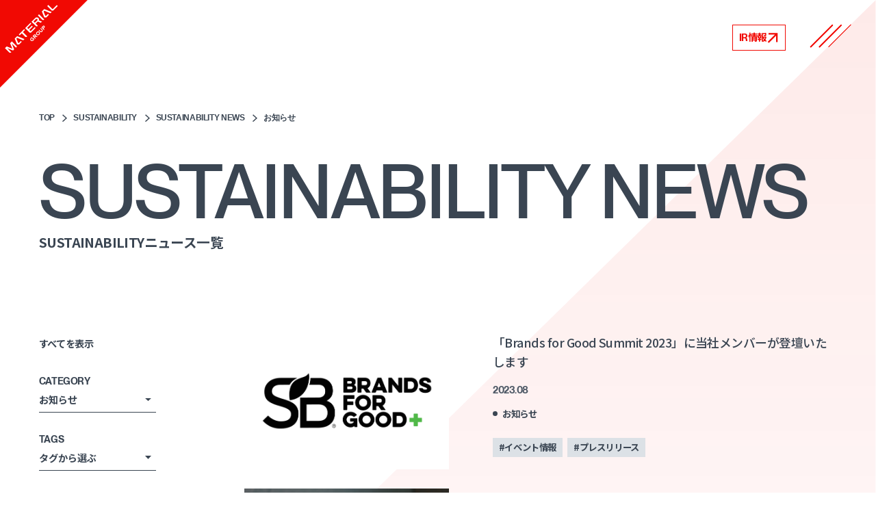

--- FILE ---
content_type: text/html; charset=UTF-8
request_url: https://materialgroup.jp/sustainability/news/cat/info/
body_size: 13080
content:
<!doctype html>
<html lang="ja" class="loaded wait">

<head>
  <meta charset="UTF-8">
<meta http-equiv="X-UA-Compatible" content="IE=edge">
<meta name="viewport" content="width=device-width, initial-scale=1">
<meta name="format-detection" content="telephone=no">

<!-- Google Tag Manager -->
<script>(function(w,d,s,l,i){w[l]=w[l]||[];w[l].push({'gtm.start':
new Date().getTime(),event:'gtm.js'});var f=d.getElementsByTagName(s)[0],
j=d.createElement(s),dl=l!='dataLayer'?'&l='+l:'';j.async=true;j.src=
'https://www.googletagmanager.com/gtm.js?id='+i+dl;f.parentNode.insertBefore(j,f);
})(window,document,'script','dataLayer','GTM-WMZW3G2');</script>
<!-- End Google Tag Manager -->
  <meta name='robots' content='index, follow, max-image-preview:large, max-snippet:-1, max-video-preview:-1' />

	<!-- This site is optimized with the Yoast SEO plugin v20.8 - https://yoast.com/wordpress/plugins/seo/ -->
	<title>SUSTAINABILITY NEWS | マテリアルグループ株式会社</title>
	<link rel="canonical" href="https://materialgroup.jp/sustainability/news/cat/info/" />
	<link rel="next" href="https://materialgroup.jp/sustainability/news/cat/info/page/2/" />
	<meta property="og:locale" content="ja_JP" />
	<meta property="og:type" content="website" />
	<meta property="og:url" content="https://materialgroup.jp/sustainability/news/cat/info/" />
	<meta property="og:site_name" content="マテリアルグループ株式会社" />
	<meta property="og:image" content="https://materialgroup.jp/wp-content/uploads/2023/05/ogp.png" />
	<meta property="og:image:width" content="1200" />
	<meta property="og:image:height" content="630" />
	<meta property="og:image:type" content="image/png" />
	<meta name="twitter:card" content="summary_large_image" />
	<script type="application/ld+json" class="yoast-schema-graph">{"@context":"https://schema.org","@graph":[{"@type":"CollectionPage","@id":"https://materialgroup.jp/sustainability/news/cat/info/","url":"https://materialgroup.jp/sustainability/news/cat/info/","name":"","isPartOf":{"@id":"https://materialgroup.jp/#website"},"primaryImageOfPage":{"@id":"https://materialgroup.jp/sustainability/news/cat/info/#primaryimage"},"image":{"@id":"https://materialgroup.jp/sustainability/news/cat/info/#primaryimage"},"thumbnailUrl":"https://materialgroup.jp/wp-content/uploads/2023/08/9bba4a81c1dd583e62730817ea5e3751.png","breadcrumb":{"@id":"https://materialgroup.jp/sustainability/news/cat/info/#breadcrumb"},"inLanguage":"ja"},{"@type":"ImageObject","inLanguage":"ja","@id":"https://materialgroup.jp/sustainability/news/cat/info/#primaryimage","url":"https://materialgroup.jp/wp-content/uploads/2023/08/9bba4a81c1dd583e62730817ea5e3751.png","contentUrl":"https://materialgroup.jp/wp-content/uploads/2023/08/9bba4a81c1dd583e62730817ea5e3751.png","width":1350,"height":900},{"@type":"BreadcrumbList","@id":"https://materialgroup.jp/sustainability/news/cat/info/#breadcrumb","itemListElement":[{"@type":"ListItem","position":1,"name":"TOP","item":"https://materialgroup.jp/"},{"@type":"ListItem","position":2,"name":"SUSTAINABILITY","item":"https://materialgroup.jp/sustainability/"},{"@type":"ListItem","position":3,"name":"SUSTAINABILITY NEWS","item":"https://materialgroup.jp/sustainability/news/"},{"@type":"ListItem","position":4,"name":"お知らせ"}]},{"@type":"WebSite","@id":"https://materialgroup.jp/#website","url":"https://materialgroup.jp/","name":"マテリアルグループ株式会社","description":"マテリアルグループは、PRコンサルティング事業を中核とした、あらゆるビジネスのマーケティングコミュニケーションを総合的に支援するプロフェッショナル集団です。ブランド・プロダクト・サービス・タレントなど、素材が持つ個性を引き出し、その可能性を最大化します。","publisher":{"@id":"https://materialgroup.jp/#organization"},"potentialAction":[{"@type":"SearchAction","target":{"@type":"EntryPoint","urlTemplate":"https://materialgroup.jp/?s={search_term_string}"},"query-input":"required name=search_term_string"}],"inLanguage":"ja"},{"@type":"Organization","@id":"https://materialgroup.jp/#organization","name":"マテリアルグループ株式会社","url":"https://materialgroup.jp/","logo":{"@type":"ImageObject","inLanguage":"ja","@id":"https://materialgroup.jp/#/schema/logo/image/","url":"https://materialgroup.jp/wp-content/uploads/2023/05/logo_696x696.png","contentUrl":"https://materialgroup.jp/wp-content/uploads/2023/05/logo_696x696.png","width":696,"height":696,"caption":"マテリアルグループ株式会社"},"image":{"@id":"https://materialgroup.jp/#/schema/logo/image/"}}]}</script>
	<!-- / Yoast SEO plugin. -->


<link rel="alternate" type="application/rss+xml" title="マテリアルグループ株式会社 &raquo; フィード" href="https://materialgroup.jp/feed/" />
<link rel="alternate" type="application/rss+xml" title="マテリアルグループ株式会社 &raquo; コメントフィード" href="https://materialgroup.jp/comments/feed/" />
<link rel="alternate" type="application/rss+xml" title="マテリアルグループ株式会社 &raquo; SUSTAINABILITY NEWS フィード" href="https://materialgroup.jp/sustainability/news/feed/" />
<style id='wp-img-auto-sizes-contain-inline-css' type='text/css'>
img:is([sizes=auto i],[sizes^="auto," i]){contain-intrinsic-size:3000px 1500px}
/*# sourceURL=wp-img-auto-sizes-contain-inline-css */
</style>
<link rel="preload" href="https://fonts.googleapis.com/css?family=Open+Sans%3A300%2C400%2C500%2C600%2C700%2C800&#038;display=swap&#038;ver=6.9" as="style" onload="this.onload=null;this.rel='stylesheet'" data-handle="twb-open-sans" media="all" />
<noscript>
<link rel='stylesheet' id='twb-open-sans-css' href='https://fonts.googleapis.com/css?family=Open+Sans%3A300%2C400%2C500%2C600%2C700%2C800&#038;display=swap&#038;ver=6.9' type='text/css' media='all' />

</noscript><link rel="preload" href="https://materialgroup.jp/wp-content/plugins/photo-gallery/booster/assets/css/global.css?ver=1.0.0" as="style" onload="this.onload=null;this.rel='stylesheet'" data-handle="twbbwg-global" media="all" />
<noscript>
<link rel='stylesheet' id='twbbwg-global-css' href='https://materialgroup.jp/wp-content/plugins/photo-gallery/booster/assets/css/global.css?ver=1.0.0' type='text/css' media='all' />

</noscript><style id='wp-emoji-styles-inline-css' type='text/css'>

	img.wp-smiley, img.emoji {
		display: inline !important;
		border: none !important;
		box-shadow: none !important;
		height: 1em !important;
		width: 1em !important;
		margin: 0 0.07em !important;
		vertical-align: -0.1em !important;
		background: none !important;
		padding: 0 !important;
	}
/*# sourceURL=wp-emoji-styles-inline-css */
</style>
<style id='wp-block-library-inline-css' type='text/css'>
:root{--wp-block-synced-color:#7a00df;--wp-block-synced-color--rgb:122,0,223;--wp-bound-block-color:var(--wp-block-synced-color);--wp-editor-canvas-background:#ddd;--wp-admin-theme-color:#007cba;--wp-admin-theme-color--rgb:0,124,186;--wp-admin-theme-color-darker-10:#006ba1;--wp-admin-theme-color-darker-10--rgb:0,107,160.5;--wp-admin-theme-color-darker-20:#005a87;--wp-admin-theme-color-darker-20--rgb:0,90,135;--wp-admin-border-width-focus:2px}@media (min-resolution:192dpi){:root{--wp-admin-border-width-focus:1.5px}}.wp-element-button{cursor:pointer}:root .has-very-light-gray-background-color{background-color:#eee}:root .has-very-dark-gray-background-color{background-color:#313131}:root .has-very-light-gray-color{color:#eee}:root .has-very-dark-gray-color{color:#313131}:root .has-vivid-green-cyan-to-vivid-cyan-blue-gradient-background{background:linear-gradient(135deg,#00d084,#0693e3)}:root .has-purple-crush-gradient-background{background:linear-gradient(135deg,#34e2e4,#4721fb 50%,#ab1dfe)}:root .has-hazy-dawn-gradient-background{background:linear-gradient(135deg,#faaca8,#dad0ec)}:root .has-subdued-olive-gradient-background{background:linear-gradient(135deg,#fafae1,#67a671)}:root .has-atomic-cream-gradient-background{background:linear-gradient(135deg,#fdd79a,#004a59)}:root .has-nightshade-gradient-background{background:linear-gradient(135deg,#330968,#31cdcf)}:root .has-midnight-gradient-background{background:linear-gradient(135deg,#020381,#2874fc)}:root{--wp--preset--font-size--normal:16px;--wp--preset--font-size--huge:42px}.has-regular-font-size{font-size:1em}.has-larger-font-size{font-size:2.625em}.has-normal-font-size{font-size:var(--wp--preset--font-size--normal)}.has-huge-font-size{font-size:var(--wp--preset--font-size--huge)}.has-text-align-center{text-align:center}.has-text-align-left{text-align:left}.has-text-align-right{text-align:right}.has-fit-text{white-space:nowrap!important}#end-resizable-editor-section{display:none}.aligncenter{clear:both}.items-justified-left{justify-content:flex-start}.items-justified-center{justify-content:center}.items-justified-right{justify-content:flex-end}.items-justified-space-between{justify-content:space-between}.screen-reader-text{border:0;clip-path:inset(50%);height:1px;margin:-1px;overflow:hidden;padding:0;position:absolute;width:1px;word-wrap:normal!important}.screen-reader-text:focus{background-color:#ddd;clip-path:none;color:#444;display:block;font-size:1em;height:auto;left:5px;line-height:normal;padding:15px 23px 14px;text-decoration:none;top:5px;width:auto;z-index:100000}html :where(.has-border-color){border-style:solid}html :where([style*=border-top-color]){border-top-style:solid}html :where([style*=border-right-color]){border-right-style:solid}html :where([style*=border-bottom-color]){border-bottom-style:solid}html :where([style*=border-left-color]){border-left-style:solid}html :where([style*=border-width]){border-style:solid}html :where([style*=border-top-width]){border-top-style:solid}html :where([style*=border-right-width]){border-right-style:solid}html :where([style*=border-bottom-width]){border-bottom-style:solid}html :where([style*=border-left-width]){border-left-style:solid}html :where(img[class*=wp-image-]){height:auto;max-width:100%}:where(figure){margin:0 0 1em}html :where(.is-position-sticky){--wp-admin--admin-bar--position-offset:var(--wp-admin--admin-bar--height,0px)}@media screen and (max-width:600px){html :where(.is-position-sticky){--wp-admin--admin-bar--position-offset:0px}}

/*# sourceURL=wp-block-library-inline-css */
</style><style id='global-styles-inline-css' type='text/css'>
:root{--wp--preset--aspect-ratio--square: 1;--wp--preset--aspect-ratio--4-3: 4/3;--wp--preset--aspect-ratio--3-4: 3/4;--wp--preset--aspect-ratio--3-2: 3/2;--wp--preset--aspect-ratio--2-3: 2/3;--wp--preset--aspect-ratio--16-9: 16/9;--wp--preset--aspect-ratio--9-16: 9/16;--wp--preset--color--black: #000000;--wp--preset--color--cyan-bluish-gray: #abb8c3;--wp--preset--color--white: #ffffff;--wp--preset--color--pale-pink: #f78da7;--wp--preset--color--vivid-red: #cf2e2e;--wp--preset--color--luminous-vivid-orange: #ff6900;--wp--preset--color--luminous-vivid-amber: #fcb900;--wp--preset--color--light-green-cyan: #7bdcb5;--wp--preset--color--vivid-green-cyan: #00d084;--wp--preset--color--pale-cyan-blue: #8ed1fc;--wp--preset--color--vivid-cyan-blue: #0693e3;--wp--preset--color--vivid-purple: #9b51e0;--wp--preset--gradient--vivid-cyan-blue-to-vivid-purple: linear-gradient(135deg,rgb(6,147,227) 0%,rgb(155,81,224) 100%);--wp--preset--gradient--light-green-cyan-to-vivid-green-cyan: linear-gradient(135deg,rgb(122,220,180) 0%,rgb(0,208,130) 100%);--wp--preset--gradient--luminous-vivid-amber-to-luminous-vivid-orange: linear-gradient(135deg,rgb(252,185,0) 0%,rgb(255,105,0) 100%);--wp--preset--gradient--luminous-vivid-orange-to-vivid-red: linear-gradient(135deg,rgb(255,105,0) 0%,rgb(207,46,46) 100%);--wp--preset--gradient--very-light-gray-to-cyan-bluish-gray: linear-gradient(135deg,rgb(238,238,238) 0%,rgb(169,184,195) 100%);--wp--preset--gradient--cool-to-warm-spectrum: linear-gradient(135deg,rgb(74,234,220) 0%,rgb(151,120,209) 20%,rgb(207,42,186) 40%,rgb(238,44,130) 60%,rgb(251,105,98) 80%,rgb(254,248,76) 100%);--wp--preset--gradient--blush-light-purple: linear-gradient(135deg,rgb(255,206,236) 0%,rgb(152,150,240) 100%);--wp--preset--gradient--blush-bordeaux: linear-gradient(135deg,rgb(254,205,165) 0%,rgb(254,45,45) 50%,rgb(107,0,62) 100%);--wp--preset--gradient--luminous-dusk: linear-gradient(135deg,rgb(255,203,112) 0%,rgb(199,81,192) 50%,rgb(65,88,208) 100%);--wp--preset--gradient--pale-ocean: linear-gradient(135deg,rgb(255,245,203) 0%,rgb(182,227,212) 50%,rgb(51,167,181) 100%);--wp--preset--gradient--electric-grass: linear-gradient(135deg,rgb(202,248,128) 0%,rgb(113,206,126) 100%);--wp--preset--gradient--midnight: linear-gradient(135deg,rgb(2,3,129) 0%,rgb(40,116,252) 100%);--wp--preset--font-size--small: 13px;--wp--preset--font-size--medium: 20px;--wp--preset--font-size--large: 36px;--wp--preset--font-size--x-large: 42px;--wp--preset--spacing--20: 0.44rem;--wp--preset--spacing--30: 0.67rem;--wp--preset--spacing--40: 1rem;--wp--preset--spacing--50: 1.5rem;--wp--preset--spacing--60: 2.25rem;--wp--preset--spacing--70: 3.38rem;--wp--preset--spacing--80: 5.06rem;--wp--preset--shadow--natural: 6px 6px 9px rgba(0, 0, 0, 0.2);--wp--preset--shadow--deep: 12px 12px 50px rgba(0, 0, 0, 0.4);--wp--preset--shadow--sharp: 6px 6px 0px rgba(0, 0, 0, 0.2);--wp--preset--shadow--outlined: 6px 6px 0px -3px rgb(255, 255, 255), 6px 6px rgb(0, 0, 0);--wp--preset--shadow--crisp: 6px 6px 0px rgb(0, 0, 0);}:where(.is-layout-flex){gap: 0.5em;}:where(.is-layout-grid){gap: 0.5em;}body .is-layout-flex{display: flex;}.is-layout-flex{flex-wrap: wrap;align-items: center;}.is-layout-flex > :is(*, div){margin: 0;}body .is-layout-grid{display: grid;}.is-layout-grid > :is(*, div){margin: 0;}:where(.wp-block-columns.is-layout-flex){gap: 2em;}:where(.wp-block-columns.is-layout-grid){gap: 2em;}:where(.wp-block-post-template.is-layout-flex){gap: 1.25em;}:where(.wp-block-post-template.is-layout-grid){gap: 1.25em;}.has-black-color{color: var(--wp--preset--color--black) !important;}.has-cyan-bluish-gray-color{color: var(--wp--preset--color--cyan-bluish-gray) !important;}.has-white-color{color: var(--wp--preset--color--white) !important;}.has-pale-pink-color{color: var(--wp--preset--color--pale-pink) !important;}.has-vivid-red-color{color: var(--wp--preset--color--vivid-red) !important;}.has-luminous-vivid-orange-color{color: var(--wp--preset--color--luminous-vivid-orange) !important;}.has-luminous-vivid-amber-color{color: var(--wp--preset--color--luminous-vivid-amber) !important;}.has-light-green-cyan-color{color: var(--wp--preset--color--light-green-cyan) !important;}.has-vivid-green-cyan-color{color: var(--wp--preset--color--vivid-green-cyan) !important;}.has-pale-cyan-blue-color{color: var(--wp--preset--color--pale-cyan-blue) !important;}.has-vivid-cyan-blue-color{color: var(--wp--preset--color--vivid-cyan-blue) !important;}.has-vivid-purple-color{color: var(--wp--preset--color--vivid-purple) !important;}.has-black-background-color{background-color: var(--wp--preset--color--black) !important;}.has-cyan-bluish-gray-background-color{background-color: var(--wp--preset--color--cyan-bluish-gray) !important;}.has-white-background-color{background-color: var(--wp--preset--color--white) !important;}.has-pale-pink-background-color{background-color: var(--wp--preset--color--pale-pink) !important;}.has-vivid-red-background-color{background-color: var(--wp--preset--color--vivid-red) !important;}.has-luminous-vivid-orange-background-color{background-color: var(--wp--preset--color--luminous-vivid-orange) !important;}.has-luminous-vivid-amber-background-color{background-color: var(--wp--preset--color--luminous-vivid-amber) !important;}.has-light-green-cyan-background-color{background-color: var(--wp--preset--color--light-green-cyan) !important;}.has-vivid-green-cyan-background-color{background-color: var(--wp--preset--color--vivid-green-cyan) !important;}.has-pale-cyan-blue-background-color{background-color: var(--wp--preset--color--pale-cyan-blue) !important;}.has-vivid-cyan-blue-background-color{background-color: var(--wp--preset--color--vivid-cyan-blue) !important;}.has-vivid-purple-background-color{background-color: var(--wp--preset--color--vivid-purple) !important;}.has-black-border-color{border-color: var(--wp--preset--color--black) !important;}.has-cyan-bluish-gray-border-color{border-color: var(--wp--preset--color--cyan-bluish-gray) !important;}.has-white-border-color{border-color: var(--wp--preset--color--white) !important;}.has-pale-pink-border-color{border-color: var(--wp--preset--color--pale-pink) !important;}.has-vivid-red-border-color{border-color: var(--wp--preset--color--vivid-red) !important;}.has-luminous-vivid-orange-border-color{border-color: var(--wp--preset--color--luminous-vivid-orange) !important;}.has-luminous-vivid-amber-border-color{border-color: var(--wp--preset--color--luminous-vivid-amber) !important;}.has-light-green-cyan-border-color{border-color: var(--wp--preset--color--light-green-cyan) !important;}.has-vivid-green-cyan-border-color{border-color: var(--wp--preset--color--vivid-green-cyan) !important;}.has-pale-cyan-blue-border-color{border-color: var(--wp--preset--color--pale-cyan-blue) !important;}.has-vivid-cyan-blue-border-color{border-color: var(--wp--preset--color--vivid-cyan-blue) !important;}.has-vivid-purple-border-color{border-color: var(--wp--preset--color--vivid-purple) !important;}.has-vivid-cyan-blue-to-vivid-purple-gradient-background{background: var(--wp--preset--gradient--vivid-cyan-blue-to-vivid-purple) !important;}.has-light-green-cyan-to-vivid-green-cyan-gradient-background{background: var(--wp--preset--gradient--light-green-cyan-to-vivid-green-cyan) !important;}.has-luminous-vivid-amber-to-luminous-vivid-orange-gradient-background{background: var(--wp--preset--gradient--luminous-vivid-amber-to-luminous-vivid-orange) !important;}.has-luminous-vivid-orange-to-vivid-red-gradient-background{background: var(--wp--preset--gradient--luminous-vivid-orange-to-vivid-red) !important;}.has-very-light-gray-to-cyan-bluish-gray-gradient-background{background: var(--wp--preset--gradient--very-light-gray-to-cyan-bluish-gray) !important;}.has-cool-to-warm-spectrum-gradient-background{background: var(--wp--preset--gradient--cool-to-warm-spectrum) !important;}.has-blush-light-purple-gradient-background{background: var(--wp--preset--gradient--blush-light-purple) !important;}.has-blush-bordeaux-gradient-background{background: var(--wp--preset--gradient--blush-bordeaux) !important;}.has-luminous-dusk-gradient-background{background: var(--wp--preset--gradient--luminous-dusk) !important;}.has-pale-ocean-gradient-background{background: var(--wp--preset--gradient--pale-ocean) !important;}.has-electric-grass-gradient-background{background: var(--wp--preset--gradient--electric-grass) !important;}.has-midnight-gradient-background{background: var(--wp--preset--gradient--midnight) !important;}.has-small-font-size{font-size: var(--wp--preset--font-size--small) !important;}.has-medium-font-size{font-size: var(--wp--preset--font-size--medium) !important;}.has-large-font-size{font-size: var(--wp--preset--font-size--large) !important;}.has-x-large-font-size{font-size: var(--wp--preset--font-size--x-large) !important;}
/*# sourceURL=global-styles-inline-css */
</style>

<style id='classic-theme-styles-inline-css' type='text/css'>
/*! This file is auto-generated */
.wp-block-button__link{color:#fff;background-color:#32373c;border-radius:9999px;box-shadow:none;text-decoration:none;padding:calc(.667em + 2px) calc(1.333em + 2px);font-size:1.125em}.wp-block-file__button{background:#32373c;color:#fff;text-decoration:none}
/*# sourceURL=/wp-includes/css/classic-themes.min.css */
</style>
<link rel="preload" href="https://materialgroup.jp/wp-content/plugins/photo-gallery/css/bwg-fonts/fonts.css?ver=0.0.1" as="style" onload="this.onload=null;this.rel='stylesheet'" data-handle="bwg_fonts" media="all" />
<noscript>
<link rel='stylesheet' id='bwg_fonts-css' href='https://materialgroup.jp/wp-content/plugins/photo-gallery/css/bwg-fonts/fonts.css?ver=0.0.1' type='text/css' media='all' />

</noscript><link rel="preload" href="https://materialgroup.jp/wp-content/plugins/photo-gallery/css/sumoselect.min.css?ver=3.4.6" as="style" onload="this.onload=null;this.rel='stylesheet'" data-handle="sumoselect" media="all" />
<noscript>
<link rel='stylesheet' id='sumoselect-css' href='https://materialgroup.jp/wp-content/plugins/photo-gallery/css/sumoselect.min.css?ver=3.4.6' type='text/css' media='all' />

</noscript><link rel="preload" href="https://materialgroup.jp/wp-content/plugins/photo-gallery/css/jquery.mCustomScrollbar.min.css?ver=3.1.5" as="style" onload="this.onload=null;this.rel='stylesheet'" data-handle="mCustomScrollbar" media="all" />
<noscript>
<link rel='stylesheet' id='mCustomScrollbar-css' href='https://materialgroup.jp/wp-content/plugins/photo-gallery/css/jquery.mCustomScrollbar.min.css?ver=3.1.5' type='text/css' media='all' />

</noscript><link rel="preload" href="https://fonts.googleapis.com/css?family=Ubuntu&#038;subset=greek,latin,greek-ext,vietnamese,cyrillic-ext,latin-ext,cyrillic" as="style" onload="this.onload=null;this.rel='stylesheet'" data-handle="bwg_googlefonts" media="all" />
<noscript>
<link rel='stylesheet' id='bwg_googlefonts-css' href='https://fonts.googleapis.com/css?family=Ubuntu&#038;subset=greek,latin,greek-ext,vietnamese,cyrillic-ext,latin-ext,cyrillic' type='text/css' media='all' />

</noscript><link rel="preload" href="https://materialgroup.jp/wp-content/plugins/photo-gallery/css/styles.min.css?ver=1.8.18" as="style" onload="this.onload=null;this.rel='stylesheet'" data-handle="bwg_frontend" media="all" />
<noscript>
<link rel='stylesheet' id='bwg_frontend-css' href='https://materialgroup.jp/wp-content/plugins/photo-gallery/css/styles.min.css?ver=1.8.18' type='text/css' media='all' />

</noscript><link rel='stylesheet' id='style-css' href='https://materialgroup.jp/wp-content/themes/materialgroup/style.css?ver=20251105' type='text/css' media='all' />
<link rel="https://api.w.org/" href="https://materialgroup.jp/wp-json/" /><link rel="alternate" title="JSON" type="application/json" href="https://materialgroup.jp/wp-json/wp/v2/sustainability-news-cat/13" /><link rel="EditURI" type="application/rsd+xml" title="RSD" href="https://materialgroup.jp/xmlrpc.php?rsd" />
<meta name="generator" content="WordPress 6.9" />
  <!-- favicon -->
<link rel="apple-touch-icon" sizes="180x180" href="https://materialgroup.jp/wp-content/themes/materialgroup/apple-touch-icon.png">
<link rel="icon" type="image/png" sizes="32x32" href="https://materialgroup.jp/wp-content/themes/materialgroup/favicon-32x32.png">
<link rel="icon" type="image/png" sizes="16x16" href="https://materialgroup.jp/wp-content/themes/materialgroup/favicon-16x16.png">
<link rel="manifest" href="https://materialgroup.jp/wp-content/themes/materialgroup/site.webmanifest" crossorigin="use-credentials">

<!-- fonts -->
<link rel="preconnect" href="https://fonts.googleapis.com">
<link rel="preconnect" href="https://fonts.gstatic.com" crossorigin>
<link href="https://fonts.googleapis.com/css2?family=Noto+Sans+JP:wght@400;500;700&display=swap" rel="stylesheet">

<link rel="preload" href="https://materialgroup.jp/wp-content/themes/materialgroup/fonts/PPNeueMontreal/Medium.woff2" as="font" type="font/woff2" crossorigin>
<link rel="preload" href="https://materialgroup.jp/wp-content/themes/materialgroup/fonts/PPNeueMontreal/SemiBold.woff2" as="font" type="font/woff2" crossorigin>
<!-- <link rel="preload" href="https://materialgroup.jp/wp-content/themes/materialgroup/fonts/NotoSansJP/Regular.woff2" as="font" type="font/woff2" crossorigin>
<link rel="preload" href="https://materialgroup.jp/wp-content/themes/materialgroup/fonts/NotoSansJP/Medium.woff2" as="font" type="font/woff2" crossorigin>
<link rel="preload" href="https://materialgroup.jp/wp-content/themes/materialgroup/fonts/NotoSansJP/Bold.woff2" as="font" type="font/woff2" crossorigin> -->

<style type="text/css">
@font-face {
  font-display: swap;
  font-family: "PP Neue Montreal";
  font-style: normal;
  font-weight: 500;
  src: url("https://materialgroup.jp/wp-content/themes/materialgroup/fonts/PPNeueMontreal/Medium.woff2") format('woff2'),
       url("https://materialgroup.jp/wp-content/themes/materialgroup/fonts/PPNeueMontreal/Medium.woff") format('woff');
}
@font-face {
  font-display: swap;
  font-family: "PP Neue Montreal";
  font-style: normal;
  font-weight: 600;
  src: url("https://materialgroup.jp/wp-content/themes/materialgroup/fonts/PPNeueMontreal/SemiBold.woff2") format('woff2'),
       url("https://materialgroup.jp/wp-content/themes/materialgroup/fonts/PPNeueMontreal/SemiBold.woff") format('woff');
}


/* @font-face {
  font-display: swap;
  font-family: 'Noto Sans JP';
  font-style: normal;
  font-weight: 400;
  src: url("https://materialgroup.jp/wp-content/themes/materialgroup/fonts/NotoSansJP/Regular.woff2") format('woff2'),
       url("https://materialgroup.jp/wp-content/themes/materialgroup/fonts/NotoSansJP/Regular.woff") format('woff');
}
@font-face {
  font-display: swap;
  font-family: 'Noto Sans JP';
  font-style: normal;
  font-weight: 500;
  src: url("https://materialgroup.jp/wp-content/themes/materialgroup/fonts/NotoSansJP/Medium.woff2") format('woff2'),
       url("https://materialgroup.jp/wp-content/themes/materialgroup/fonts/NotoSansJP/Medium.woff") format('woff');
}
@font-face {
  font-display: swap;
  font-family: 'Noto Sans JP';
  font-style: normal;
  font-weight: 700;
  src: url("https://materialgroup.jp/wp-content/themes/materialgroup/fonts/NotoSansJP/Bold.woff2") format('woff2'),
       url("https://materialgroup.jp/wp-content/themes/materialgroup/fonts/NotoSansJP/Bold.woff") format('woff');
} */

</style></head>
<body>
  <!-- Google Tag Manager (noscript) -->
<noscript><iframe src="https://www.googletagmanager.com/ns.html?id=GTM-WMZW3G2"
height="0" width="0" style="display:none;visibility:hidden"></iframe></noscript>
<!-- End Google Tag Manager (noscript) -->
  


<div class="l-bg">
      <img src="https://materialgroup.jp/wp-content/themes/materialgroup/images/common/bg_45.svg" width="897" height="870" alt="" >
  </div>

<header class="l-header on" js-Layout="header">
  <div class="header" id="header">
    <div class="header__logo">
      <svg width="176" height="176" viewBox="0 0 176 176">
        <a href="https://materialgroup.jp/" aria-label="TOP">
          <path class="header__triangle" d="M0 0H176L0 176V0Z" fill="#F10903"/>
          <path d="M49.2207 78.5398L34.4071 72.576L29.4908 77.4746L34.3644 89.4943H38.2271L38.2526 89.4688L43.6752 84.0655L41.8924 82.2891L37.813 86.354H36.5329L32.9681 77.5625L34.4952 76.0408L46.7695 80.9823L49.2207 78.5398Z" fill="white"/>
          <path d="M77.9861 40.8614C78.6632 39.2945 78.3608 37.4079 77.0765 36.128C75.3945 34.4521 72.6674 34.4521 70.9853 36.128L63.3343 43.7518L72.471 52.8559H74.9966L76.0365 51.8197L71.7281 47.5267L75.9905 43.2796L82.1276 45.7503L84.4303 43.4558L77.9861 40.8614ZM74.7737 40.9391L69.9453 45.7503L67.4197 43.2336L72.248 38.4225C72.9455 37.7276 74.0762 37.7276 74.7737 38.4225C75.4711 39.1175 75.4711 40.2442 74.7737 40.9391Z" fill="white"/>
          <path d="M114.217 10.222L106.189 18.2213H105.457L97.2067 10L94.904 12.2945L104.041 21.3986H106.566L116 11.9985L114.217 10.222Z" fill="white"/>
          <path d="M63.0371 47.6006L61.2544 45.8243L50.5578 56.4827L59.6944 65.5867H62.2201L71.6539 56.1866L69.8711 54.4102L61.8431 62.4095H61.1112L58.9516 60.2575L65.8598 53.374L64.0771 51.5976L57.1689 58.4811L54.6433 55.9645L63.0371 47.6006Z" fill="white"/>
          <path d="M48.4779 58.5551L37.7814 69.2136L39.5641 70.99L43.7239 66.8451L51.0778 74.1727H53.6034L54.6433 73.1365L46.0267 64.5506L50.2607 60.3316L48.4779 58.5551Z" fill="white"/>
          <path d="M76.1107 31.0208L85.2474 40.1249H87.773L88.8129 39.0887L78.4134 28.7263L76.1107 31.0208Z" fill="white"/>
          <path d="M20.2454 86.6871L24.7702 97.8464L13.571 93.3377L10 96.8959L19.1366 106H21.6623L22.7021 104.964L14.5649 96.8554L26.1563 101.522L28.459 99.2275L23.7758 87.6773L31.9132 95.7857L34.2159 93.4911L23.8164 83.1287L20.2454 86.6871Z" fill="white"/>
          <path d="M103.818 24.1372L89.0041 18.1734L84.0878 23.0721L88.9615 35.0917H92.8241L92.8498 35.0663L98.2722 29.663L96.4895 27.8866L92.4101 31.9515H91.1299L87.5652 23.1601L89.0923 21.6384L101.366 26.5798L103.818 24.1372Z" fill="white"/>
          <path d="M73.7894 64.421C72.1806 66.0241 72.1073 68.2738 73.6148 69.7761C75.1225 71.2784 77.3803 71.2053 78.9891 69.6021C80.598 67.999 80.6713 65.7493 79.1637 64.247C77.6561 62.7447 75.3983 62.8178 73.7894 64.421ZM77.8972 68.5141C76.9215 69.4863 75.5813 69.5594 74.7068 68.6881C73.8324 67.8168 73.9057 66.4812 74.8814 65.5091C75.8571 64.5368 77.1974 64.4638 78.0718 65.3351C78.9463 66.2064 78.8729 67.542 77.8972 68.5141Z" fill="white"/>
          <path d="M80.8945 57.3413L83.7915 60.228C84.4602 60.8943 84.4602 61.9746 83.7915 62.641C83.1227 63.3073 82.0386 63.3073 81.3699 62.641L78.4729 59.7543L77.381 60.8423L80.278 63.729C81.5497 64.9962 83.6116 64.9962 84.8835 63.729C86.1552 62.4618 86.1552 60.4072 84.8835 59.1399L81.9865 56.2532L80.8945 57.3413Z" fill="white"/>
          <path d="M64.3297 78.1992L65.4217 79.2873L66.5136 78.1993L67.1304 78.814C66.9673 79.2438 66.6869 79.673 66.294 80.0646C65.1548 81.1997 63.6986 81.3931 62.8276 80.5251C61.9565 79.6572 62.1506 78.206 63.2898 77.071C63.8108 76.5519 64.3979 76.2323 64.9652 76.1185V74.5369C64.01 74.655 63.0334 75.1389 62.192 75.9772C60.4163 77.7465 60.2221 80.1166 61.7298 81.6189C63.2375 83.1212 65.616 82.9277 67.3917 81.1583C68.248 80.305 68.7354 79.3121 68.8426 78.344L66.5136 76.0232L64.3297 78.1992Z" fill="white"/>
          <path d="M86.0311 52.223L83.0635 55.18L88.2632 60.3611L89.355 59.2731L87.4312 57.3561L89.3067 55.4872C90.2113 54.5858 90.2113 53.1245 89.3067 52.2231C88.4021 51.3217 86.9356 51.3216 86.0311 52.223ZM88.2149 54.3991L86.3394 56.268L85.2474 55.1799L87.1229 53.311C87.4244 53.0106 87.9133 53.0106 88.2149 53.311C88.5165 53.6114 88.5164 54.0987 88.2149 54.3991Z" fill="white"/>
          <path d="M71.8358 69.6318C70.9312 68.7305 69.4646 68.7305 68.56 69.6318L65.5925 72.5888L70.7922 77.77L71.884 76.682L69.9602 74.7649L70.9564 73.7722L74.0827 74.4911L75.3976 73.181L72.1894 72.4432C72.7187 71.5573 72.601 70.3942 71.8358 69.6318ZM67.7764 72.5888L69.6519 70.7199C69.9534 70.4195 70.4423 70.4195 70.7439 70.7199C71.0454 71.0204 71.0454 71.5075 70.7439 71.8079L68.8684 73.6768L67.7764 72.5888Z" fill="white"/>
        </a>
      </svg>
    </div>
    <div class="header__nav">
      <div class="header__buttons">
        <div class="header__button">
          <a href="https://materialgroup.jp/ir/" class="button button--ir button--wbr">
            <div class="button__text">IR情報</div>
            <div class="button__icon"><svg class="" width="20" height="21" viewBox="0 0 20 21">
<path d="M3.72308 18.5L15.5385 6.68462V17.2692H18V2.5H3.23077V4.96154H13.8154L2 16.7769L3.72308 18.5Z" />
</svg>
</div>
          </a>
        </div>
      </div>
      <div class="header__hamburger">
        <div class="hamburger" data-nav="#nav" data-header="#header" js-Hamburger>
          <div class="hamburger__inner">
            <svg class="hamburger__line hamburger__line--1" width="55" height="3" viewBox="0 0 55 3"><line x1="1.60657" y1="1.47656" x2="53.3467" y2="1.47656" stroke-width="2" stroke-linecap="round"/></svg>            <svg class="hamburger__line hamburger__line--2" width="55" height="3" viewBox="0 0 55 3"><line x1="1.60657" y1="1.47656" x2="53.3467" y2="1.47656" stroke-width="2" stroke-linecap="round"/></svg>            <svg class="hamburger__line hamburger__line--3" width="55" height="3" viewBox="0 0 55 3"><line x1="1.60657" y1="1.47656" x2="53.3467" y2="1.47656" stroke-width="2" stroke-linecap="round"/></svg>          </div>
        </div>
      </div>
    </div>
  </div>
</header>

<nav class="l-nav" id="nav">
  <div class="menu">
  <div class="menu__bg">
    <img src="https://materialgroup.jp/wp-content/themes/materialgroup/images/common/menu_bg.svg" width="855" height="775" alt="" loading="lazy">
  </div>
  <div class="menu__vision">
    <div class="menu__media">
      <div class="menu__mediaName">
        <a class="menu__name menu__name--lg i-lineLink" href="https://materialgroup.jp/vision/">VISION</a>
      </div>
      <div class="menu__mediaText">
        <p class="menu__text">私たちは、あらゆる個性に情熱を灯し、その可能性を最大化させることで、世界を熱くします。</p>
      </div>
    </div>
  </div>
  <div class="menu__group">
    <div class="menu__media">
      <div class="menu__mediaName">
        <a class="menu__name menu__name--lg i-lineLink" href="https://materialgroup.jp/group/">GROUP</a>
      </div>
      <div class="menu__mediaText">
        <p class="menu__text">私たちは、PRコンサルティング事業を中核としたマーケティングコミュニケーションの専門事業集団です。</p>
      </div>
    </div>
  </div>
  <div class="menu__sustainability">
    <div class="menu__media">
      <a class="menu__name menu__name--lg i-lineLink" href="https://materialgroup.jp/sustainability/">SUSTAINABILITY</a>
    </div>
  </div>
  <div class="menu__ir">
    <div class="menu__media">
      <a class="menu__name menu__name--lg i-lineLink" href="https://materialgroup.jp/ir/">IR</a>
    </div>
  </div>
  <div class="menu__others">
    <div class="menu__about">
      <div class="menu__innerList">
        <div class="menu__innerItem menu__innerItem--top">
          <a class="menu__name menu__name--md i-lineLink" href="https://materialgroup.jp/about/">ABOUT US</a>
        </div>
        <div class="menu__innerItem">
          <a class="menu__name menu__name--sm i-lineLink" href="https://materialgroup.jp/about/#ceo" data-link="switch">CEO MESSAGE</a>
        </div>
        <div class="menu__innerItem">
          <a class="menu__name menu__name--sm i-lineLink" href="https://materialgroup.jp/about/#overview" data-link="switch">OVERVIEW</a>
        </div>
        <div class="menu__innerItem">
          <a class="menu__name menu__name--sm i-lineLink" href="https://materialgroup.jp/about/#member" data-link="switch">MEMBER</a>
        </div>
        <div class="menu__innerItem">
          <a class="menu__name menu__name--sm i-lineLink" href="https://materialgroup.jp/about/#awards" data-link="switch">AWARDS</a>
        </div>
        <div class="menu__innerItem">
          <a class="menu__name menu__name--sm i-lineLink" href="https://materialgroup.jp/about/#history" data-link="switch">HISTORY</a>
        </div>
      </div>
    </div>
    <div class="menu__news">
      <a class="menu__name menu__name--md i-lineLink" href="https://materialgroup.jp/news/">NEWS</a>
    </div>
    <div class="menu__recruit">
      <a class="menu__name menu__name--md i-lineLink" href="https://materialgroup.jp/recruit/">RECRUIT</a>
    </div>
    <div class="menu__contact">
      <a class="menu__name menu__name--md i-lineLink" href="https://materialgroup.jp/contact/">CONTACT</a>
    </div>
  </div>
  <div class="menu__corp">
      <a href="https://materialpr.jp/" target="_blank" class="button button--w button--lg button--full button--noborder" data-link="switch">
        <div class="button__text">マテリアル<br>コーポレートサイト</div>
        <div class="button__icon">
<svg class="" width="20" height="21" viewBox="0 0 20 21">
<path d="M18.1818 11.4091H20V20.5H0V0.5H9.09091V2.31818H1.81818V18.6818H18.1818V11.4091ZM20 0.5V9.59091H18.1818V3.6108L9.73011 12.0483L8.4517 10.7699L16.8892 2.31818H10.9091V0.5H20Z" />
</svg>
</div>
      </a>
  </div>

  </div></nav>


<div class="l-breadcrumb">
  <div id="breadcrumbs" class="breadcrumb"><span><span><a href="https://materialgroup.jp/">TOP</a></span>  <span><a href="https://materialgroup.jp/sustainability/">SUSTAINABILITY</a></span>  <span><a href="https://materialgroup.jp/sustainability/news/">SUSTAINABILITY NEWS</a></span>  <span class="breadcrumb_last" aria-current="page">お知らせ</span></span></div></div>

<main class="l-sub">

  <div class="p-news">
    <div class="p-news__head">
      <div class="pageTop">
        <h1 class="pageTop__eng">SUSTAINABILITY NEWS</h1>
        <span class="pageTop__ja">SUSTAINABILITYニュース一覧</span>
      </div>
    </div>
    <div class="p-news__body">
      <aside class="p-news__side">
        <div class="newsNav">
          <div class="newsNav__all">
            <div class="newsNav__item">
              <a class="label" href="https://materialgroup.jp/sustainability/news/">すべてを表示</a>
            </div>
          </div>
          <div class="newsNav__selects">

            <div class="newsNav__item">
              <span class="label">CATEGORY</span>
              <div class="selectField" for="cat">
                <select class="selectField__box" id="cat" name="cat" onchange="if(value){location.href=value;}">
                  <option value="">カテゴリーから選ぶ</option>
                                    <option value="https://materialgroup.jp/sustainability/news/cat/info/" selected >
                    お知らせ                  </option>
                                    <option value="https://materialgroup.jp/sustainability/news/cat/case/"  >
                    事例                  </option>
                                  </select>
                <svg class="selectField__icon"  width="10" height="5" viewBox="0 0 10 5">
<path d="M0 -4.37114e-07L10 0L5 5L0 -4.37114e-07Z" />
</svg>
              </div>
            </div>

            <div class="newsNav__item">
              <span class="label">TAGS</span>
              <div class="selectField">
                <select class="selectField__box"name="tag" onchange="if(value){location.href=value;}">
                  <option value="">タグから選ぶ</option>
                                    <option value="https://materialgroup.jp/sustainability/news/tag/event/"  >
                    イベント情報                  </option>
                                    <option value="https://materialgroup.jp/sustainability/news/tag/interview/"  >
                    インタビュー                  </option>
                                    <option value="https://materialgroup.jp/sustainability/news/tag/partner-interview/"  >
                    パートナー対談                  </option>
                                    <option value="https://materialgroup.jp/sustainability/news/tag/press-release/"  >
                    プレスリリース                  </option>
                                    <option value="https://materialgroup.jp/sustainability/news/tag/awards/"  >
                    受賞情報                  </option>
                                  </select>
                <svg class="selectField__icon"  width="10" height="5" viewBox="0 0 10 5">
<path d="M0 -4.37114e-07L10 0L5 5L0 -4.37114e-07Z" />
</svg>
              </div>
            </div>
            
            <div class="newsNav__item">
              <span class="label">YEAR</span>
              <div class="selectField">
                <select class="selectField__box" name="year" onchange="if(value){location.href=value;}">
                  <option value="">年度から選ぶ</option>
                  	<option value='https://materialgroup.jp/sustainability/news/2025/'> 2025 </option>
	<option value='https://materialgroup.jp/sustainability/news/2024/'> 2024 </option>
	<option value='https://materialgroup.jp/sustainability/news/2023/'> 2023 </option>
	<option value='https://materialgroup.jp/sustainability/news/2022/'> 2022 </option>
	<option value='https://materialgroup.jp/sustainability/news/2021/'> 2021 </option>
                </select>
                <svg class="selectField__icon"  width="10" height="5" viewBox="0 0 10 5">
<path d="M0 -4.37114e-07L10 0L5 5L0 -4.37114e-07Z" />
</svg>
              </div>
            </div>
          </div>

        </div>
      </aside>
      <div class="p-news__list">
        <div class="newsList">
                    <div class="newsList__list">
                        <div class="newsList__item">          
              <article class="newsMedia">
                <a class="newsMedia__image i-alpha" href="https://materialgroup.jp/sustainability/news/230828/">
                  <img src="https://materialgroup.jp/wp-content/uploads/2023/08/9bba4a81c1dd583e62730817ea5e3751.png" alt="" width="1350" height="900">
                </a>
                <div class="newsMedia__body">
                  <a class="newsMedia__title i-textLink" href="https://materialgroup.jp/sustainability/news/230828/">「Brands for Good Summit 2023」に当社メンバーが登壇いたします</a>
                  <div class="newsMedia__date">2023.08</div>
                  <div class="newsMedia__cats">
                                          <span class="newsMedia__cat">
                        <a class="cat" href="https://materialgroup.jp/sustainability/news/cat/info/">お知らせ</a>
                      </span>
                                      </div>
                  <div class="newsMedia__tags">
                                          <span class="newsMedia__tag">
                        <a class="tag" href="https://materialgroup.jp/sustainability/news/tag/event/">#イベント情報</a>
                      </span>
                                          <span class="newsMedia__tag">
                        <a class="tag" href="https://materialgroup.jp/sustainability/news/tag/press-release/">#プレスリリース</a>
                      </span>
                                      </div>
                </div>
              </article>
            </div>
                        <div class="newsList__item">          
              <article class="newsMedia">
                <a class="newsMedia__image i-alpha" href="https://materialgroup.jp/sustainability/news/230804/">
                  <img src="https://materialgroup.jp/wp-content/uploads/2023/08/main-scaled.jpg" alt="" width="2560" height="1706">
                </a>
                <div class="newsMedia__body">
                  <a class="newsMedia__title i-textLink" href="https://materialgroup.jp/sustainability/news/230804/">マテリアル、アップサイクル コレクティブ「LOSS IS MORE」のPRパートナーに参画</a>
                  <div class="newsMedia__date">2023.08</div>
                  <div class="newsMedia__cats">
                                          <span class="newsMedia__cat">
                        <a class="cat" href="https://materialgroup.jp/sustainability/news/cat/info/">お知らせ</a>
                      </span>
                                          <span class="newsMedia__cat">
                        <a class="cat" href="https://materialgroup.jp/sustainability/news/cat/case/">事例</a>
                      </span>
                                      </div>
                  <div class="newsMedia__tags">
                                          <span class="newsMedia__tag">
                        <a class="tag" href="https://materialgroup.jp/sustainability/news/tag/press-release/">#プレスリリース</a>
                      </span>
                                      </div>
                </div>
              </article>
            </div>
                        <div class="newsList__item">          
              <article class="newsMedia">
                <a class="newsMedia__image i-alpha" href="https://materialgroup.jp/sustainability/news/230712/">
                  <img src="https://materialgroup.jp/wp-content/uploads/2023/08/MicrosoftTeams-image-16-scaled.jpg" alt="" width="2560" height="1707">
                </a>
                <div class="newsMedia__body">
                  <a class="newsMedia__title i-textLink" href="https://materialgroup.jp/sustainability/news/230712/">世界最大の広告祭「カンヌライオンズ2023」デザイン部門にてゴールドを受賞</a>
                  <div class="newsMedia__date">2023.07</div>
                  <div class="newsMedia__cats">
                                          <span class="newsMedia__cat">
                        <a class="cat" href="https://materialgroup.jp/sustainability/news/cat/info/">お知らせ</a>
                      </span>
                                          <span class="newsMedia__cat">
                        <a class="cat" href="https://materialgroup.jp/sustainability/news/cat/case/">事例</a>
                      </span>
                                      </div>
                  <div class="newsMedia__tags">
                                          <span class="newsMedia__tag">
                        <a class="tag" href="https://materialgroup.jp/sustainability/news/tag/awards/">#受賞情報</a>
                      </span>
                                      </div>
                </div>
              </article>
            </div>
                        <div class="newsList__item">          
              <article class="newsMedia">
                <a class="newsMedia__image i-alpha" href="https://materialgroup.jp/sustainability/news/230622/">
                  <img src="https://materialgroup.jp/wp-content/uploads/2023/06/5.png" alt="" width="1080" height="720">
                </a>
                <div class="newsMedia__body">
                  <a class="newsMedia__title i-textLink" href="https://materialgroup.jp/sustainability/news/230622/">第63回全北海道広告協会賞 受賞のお知らせ</a>
                  <div class="newsMedia__date">2023.06</div>
                  <div class="newsMedia__cats">
                                          <span class="newsMedia__cat">
                        <a class="cat" href="https://materialgroup.jp/sustainability/news/cat/info/">お知らせ</a>
                      </span>
                                          <span class="newsMedia__cat">
                        <a class="cat" href="https://materialgroup.jp/sustainability/news/cat/case/">事例</a>
                      </span>
                                      </div>
                  <div class="newsMedia__tags">
                                          <span class="newsMedia__tag">
                        <a class="tag" href="https://materialgroup.jp/sustainability/news/tag/awards/">#受賞情報</a>
                      </span>
                                      </div>
                </div>
              </article>
            </div>
                        <div class="newsList__item">          
              <article class="newsMedia">
                <a class="newsMedia__image i-alpha" href="https://materialgroup.jp/sustainability/news/20230302/">
                  <img src="https://materialgroup.jp/wp-content/uploads/2023/03/Mizkan_KV_01.png" alt="" width="1080" height="672">
                </a>
                <div class="newsMedia__body">
                  <a class="newsMedia__title i-textLink" href="https://materialgroup.jp/sustainability/news/20230302/">マテリアル、株式会社ミツカンと合同イベント開催のお知らせ</a>
                  <div class="newsMedia__date">2023.03</div>
                  <div class="newsMedia__cats">
                                          <span class="newsMedia__cat">
                        <a class="cat" href="https://materialgroup.jp/sustainability/news/cat/info/">お知らせ</a>
                      </span>
                                      </div>
                  <div class="newsMedia__tags">
                                          <span class="newsMedia__tag">
                        <a class="tag" href="https://materialgroup.jp/sustainability/news/tag/event/">#イベント情報</a>
                      </span>
                                      </div>
                </div>
              </article>
            </div>
                      </div>
                    <div class="newsList__pagination">
            <div class="pagination">
    <span aria-current="page" class="page-numbers current">1</span>
<a class="page-numbers" href="https://materialgroup.jp/sustainability/news/cat/info/page/2/">2</a>
<a class="page-numbers" href="https://materialgroup.jp/sustainability/news/cat/info/page/3/">3</a>
<a class="next page-numbers" href="https://materialgroup.jp/sustainability/news/cat/info/page/2/"></a></div>          </div>
        </div>
      </div>
    </div>
  </div>


</main>


<footer class="l-footer">
  <div class="menu menu--footer">
  <div class="menu__bg">
    <img src="https://materialgroup.jp/wp-content/themes/materialgroup/images/common/menu_bg.svg" width="855" height="775" alt="" loading="lazy">
  </div>
  <div class="menu__vision">
    <div class="menu__media">
      <div class="menu__mediaName">
        <a class="menu__name menu__name--lg i-lineLink" href="https://materialgroup.jp/vision/">VISION</a>
      </div>
      <div class="menu__mediaText">
        <p class="menu__text">私たちは、あらゆる個性に情熱を灯し、その可能性を最大化させることで、世界を熱くします。</p>
      </div>
    </div>
  </div>
  <div class="menu__group">
    <div class="menu__media">
      <div class="menu__mediaName">
        <a class="menu__name menu__name--lg i-lineLink" href="https://materialgroup.jp/group/">GROUP</a>
      </div>
      <div class="menu__mediaText">
        <p class="menu__text">私たちは、PRコンサルティング事業を中核としたマーケティングコミュニケーションの専門事業集団です。</p>
      </div>
    </div>
  </div>
  <div class="menu__sustainability">
    <div class="menu__media">
      <a class="menu__name menu__name--lg i-lineLink" href="https://materialgroup.jp/sustainability/">SUSTAINABILITY</a>
    </div>
  </div>
  <div class="menu__ir">
    <div class="menu__media">
      <a class="menu__name menu__name--lg i-lineLink" href="https://materialgroup.jp/ir/">IR</a>
    </div>
  </div>
  <div class="menu__others">
    <div class="menu__about">
      <div class="menu__innerList">
        <div class="menu__innerItem menu__innerItem--top">
          <a class="menu__name menu__name--md i-lineLink" href="https://materialgroup.jp/about/">ABOUT US</a>
        </div>
        <div class="menu__innerItem">
          <a class="menu__name menu__name--sm i-lineLink" href="https://materialgroup.jp/about/#ceo" data-link="switch">CEO MESSAGE</a>
        </div>
        <div class="menu__innerItem">
          <a class="menu__name menu__name--sm i-lineLink" href="https://materialgroup.jp/about/#overview" data-link="switch">OVERVIEW</a>
        </div>
        <div class="menu__innerItem">
          <a class="menu__name menu__name--sm i-lineLink" href="https://materialgroup.jp/about/#member" data-link="switch">MEMBER</a>
        </div>
        <div class="menu__innerItem">
          <a class="menu__name menu__name--sm i-lineLink" href="https://materialgroup.jp/about/#awards" data-link="switch">AWARDS</a>
        </div>
        <div class="menu__innerItem">
          <a class="menu__name menu__name--sm i-lineLink" href="https://materialgroup.jp/about/#history" data-link="switch">HISTORY</a>
        </div>
      </div>
    </div>
    <div class="menu__news">
      <a class="menu__name menu__name--md i-lineLink" href="https://materialgroup.jp/news/">NEWS</a>
    </div>
    <div class="menu__recruit">
      <a class="menu__name menu__name--md i-lineLink" href="https://materialgroup.jp/recruit/">RECRUIT</a>
    </div>
    <div class="menu__contact">
      <a class="menu__name menu__name--md i-lineLink" href="https://materialgroup.jp/contact/">CONTACT</a>
    </div>
  </div>
  <div class="menu__corp">
      <a href="https://materialpr.jp/" target="_blank" class="button button--w button--lg button--full button--noborder" data-link="switch">
        <div class="button__text">マテリアル<br>コーポレートサイト</div>
        <div class="button__icon">
<svg class="" width="20" height="21" viewBox="0 0 20 21">
<path d="M18.1818 11.4091H20V20.5H0V0.5H9.09091V2.31818H1.81818V18.6818H18.1818V11.4091ZM20 0.5V9.59091H18.1818V3.6108L9.73011 12.0483L8.4517 10.7699L16.8892 2.31818H10.9091V0.5H20Z" />
</svg>
</div>
      </a>
  </div>

    <div class="menu__footer">
    <div class="footerNav isFooter">
      <div class="footerNav__link">
        <a class="footerNav__text i-lineLink" href="https://materialgroup.jp/privacy/">Privacy Policy</a>
        <a class="footerNav__text i-lineLink" href="https://materialgroup.jp/antisocial-forces/">Policy on Anti-Social Forces</a>
      </div>
      <div class="footerNav__copyright">
        <small class="copyright">2023 MATERIAL GROUP INC.</small>
      </div>
    </div>
  </div>
  </div></footer>

<script type="speculationrules">
{"prefetch":[{"source":"document","where":{"and":[{"href_matches":"/*"},{"not":{"href_matches":["/wp-*.php","/wp-admin/*","/wp-content/uploads/*","/wp-content/*","/wp-content/plugins/*","/wp-content/themes/materialgroup/*","/*\\?(.+)"]}},{"not":{"selector_matches":"a[rel~=\"nofollow\"]"}},{"not":{"selector_matches":".no-prefetch, .no-prefetch a"}}]},"eagerness":"conservative"}]}
</script>
<script type="text/javascript" defer src="https://materialgroup.jp/wp-content/themes/materialgroup/app.js?ver=20220128" id="app-js"></script>
<script id="wp-emoji-settings" type="application/json">
{"baseUrl":"https://s.w.org/images/core/emoji/17.0.2/72x72/","ext":".png","svgUrl":"https://s.w.org/images/core/emoji/17.0.2/svg/","svgExt":".svg","source":{"concatemoji":"https://materialgroup.jp/wp-includes/js/wp-emoji-release.min.js?ver=6.9"}}
</script>
<script type="module">
/* <![CDATA[ */
/*! This file is auto-generated */
const a=JSON.parse(document.getElementById("wp-emoji-settings").textContent),o=(window._wpemojiSettings=a,"wpEmojiSettingsSupports"),s=["flag","emoji"];function i(e){try{var t={supportTests:e,timestamp:(new Date).valueOf()};sessionStorage.setItem(o,JSON.stringify(t))}catch(e){}}function c(e,t,n){e.clearRect(0,0,e.canvas.width,e.canvas.height),e.fillText(t,0,0);t=new Uint32Array(e.getImageData(0,0,e.canvas.width,e.canvas.height).data);e.clearRect(0,0,e.canvas.width,e.canvas.height),e.fillText(n,0,0);const a=new Uint32Array(e.getImageData(0,0,e.canvas.width,e.canvas.height).data);return t.every((e,t)=>e===a[t])}function p(e,t){e.clearRect(0,0,e.canvas.width,e.canvas.height),e.fillText(t,0,0);var n=e.getImageData(16,16,1,1);for(let e=0;e<n.data.length;e++)if(0!==n.data[e])return!1;return!0}function u(e,t,n,a){switch(t){case"flag":return n(e,"\ud83c\udff3\ufe0f\u200d\u26a7\ufe0f","\ud83c\udff3\ufe0f\u200b\u26a7\ufe0f")?!1:!n(e,"\ud83c\udde8\ud83c\uddf6","\ud83c\udde8\u200b\ud83c\uddf6")&&!n(e,"\ud83c\udff4\udb40\udc67\udb40\udc62\udb40\udc65\udb40\udc6e\udb40\udc67\udb40\udc7f","\ud83c\udff4\u200b\udb40\udc67\u200b\udb40\udc62\u200b\udb40\udc65\u200b\udb40\udc6e\u200b\udb40\udc67\u200b\udb40\udc7f");case"emoji":return!a(e,"\ud83e\u1fac8")}return!1}function f(e,t,n,a){let r;const o=(r="undefined"!=typeof WorkerGlobalScope&&self instanceof WorkerGlobalScope?new OffscreenCanvas(300,150):document.createElement("canvas")).getContext("2d",{willReadFrequently:!0}),s=(o.textBaseline="top",o.font="600 32px Arial",{});return e.forEach(e=>{s[e]=t(o,e,n,a)}),s}function r(e){var t=document.createElement("script");t.src=e,t.defer=!0,document.head.appendChild(t)}a.supports={everything:!0,everythingExceptFlag:!0},new Promise(t=>{let n=function(){try{var e=JSON.parse(sessionStorage.getItem(o));if("object"==typeof e&&"number"==typeof e.timestamp&&(new Date).valueOf()<e.timestamp+604800&&"object"==typeof e.supportTests)return e.supportTests}catch(e){}return null}();if(!n){if("undefined"!=typeof Worker&&"undefined"!=typeof OffscreenCanvas&&"undefined"!=typeof URL&&URL.createObjectURL&&"undefined"!=typeof Blob)try{var e="postMessage("+f.toString()+"("+[JSON.stringify(s),u.toString(),c.toString(),p.toString()].join(",")+"));",a=new Blob([e],{type:"text/javascript"});const r=new Worker(URL.createObjectURL(a),{name:"wpTestEmojiSupports"});return void(r.onmessage=e=>{i(n=e.data),r.terminate(),t(n)})}catch(e){}i(n=f(s,u,c,p))}t(n)}).then(e=>{for(const n in e)a.supports[n]=e[n],a.supports.everything=a.supports.everything&&a.supports[n],"flag"!==n&&(a.supports.everythingExceptFlag=a.supports.everythingExceptFlag&&a.supports[n]);var t;a.supports.everythingExceptFlag=a.supports.everythingExceptFlag&&!a.supports.flag,a.supports.everything||((t=a.source||{}).concatemoji?r(t.concatemoji):t.wpemoji&&t.twemoji&&(r(t.twemoji),r(t.wpemoji)))});
//# sourceURL=https://materialgroup.jp/wp-includes/js/wp-emoji-loader.min.js
/* ]]> */
</script>
</body>
</html>


--- FILE ---
content_type: text/css
request_url: https://materialgroup.jp/wp-content/themes/materialgroup/style.css?ver=20251105
body_size: 23709
content:
*{margin:0}html,body{height:100%}body{line-height:1.5;-webkit-font-smoothing:antialiased}input,button,textarea,select{font:inherit}p,h1,h2,h3,h4,h5,h6{overflow-wrap:break-word}html{box-sizing:border-box;font-size:.2777777778vw;overscroll-behavior-y:none}@media only screen and (min-width: 769px){html{font-size:.0694444444vw}}*,*:before,*:after{box-sizing:inherit}body{min-width:320px;background-color:#fff}html.ready body{cursor:wait;position:fixed}html.wait body{cursor:wait}html.loaded body{position:relative}::selection{color:#fff;background-color:#3a4552}img{height:auto;max-width:100%}body,button,input,select,optgroup,textarea{font-size:16rem}a{text-decoration:none;color:#f10903}:focus{outline-color:#c5d0db}.angleButton{position:relative;background:#f1f1f1;display:flex;align-items:center}.angleButton--fix{height:80rem}@media only screen and (min-width: 769px){.angleButton--fix{height:128rem}}.angleButton__text{color:#3a4552;font-family:"Noto Sans JP",Helvetica,Arial,sans-serif;font-size:18rem;font-style:normal;font-weight:700;line-height:140%;letter-spacing:-0.54rem;padding-left:24rem;padding-top:15rem;padding-bottom:15rem;padding-right:80rem}@media only screen and (min-width: 769px){.angleButton__text{font-size:20rem;letter-spacing:-0.6rem;padding-left:40rem;padding-top:36rem;padding-bottom:36rem;padding-right:128rem}}.angleButton__angle{position:absolute;right:0;bottom:0;width:80rem;height:80rem}@media only screen and (min-width: 769px){.angleButton__angle{width:128rem;height:128rem}}.angleButton__arrow{position:absolute;right:0;bottom:0;fill:#f1f1f1;right:10rem;bottom:9rem;width:21rem;height:21rem}@media only screen and (min-width: 769px){.angleButton__arrow{right:16rem;bottom:15rem;width:32rem;height:32rem}}.button{position:relative;display:inline-flex;justify-content:space-between;align-items:center;width:100%;cursor:pointer}.button::before{content:"";display:block;position:absolute;z-index:0;top:0;left:0;width:100%;height:100%}.button .button__icon>svg{fill:currentColor}@media only screen and (min-width: 769px){.button{width:auto;min-width:304rem}}.button__text{position:relative;flex:1 1 auto;font-family:"PP Neue Montreal",Helvetica,Arial,"Noto Sans JP",sans-serif;font-style:normal}.button__icon{position:relative;flex:0 0 auto;display:flex;justify-content:center;align-items:center}.button__icon svg{width:100%;max-width:none;height:auto}.button--w{color:#f10903;background-color:#fff;border:1px solid #fff;overflow:hidden}.button--w::before{background-color:#f10903;transform:translateY(1px)}@media only screen and (min-width: 769px){.button--w:hover{color:#fff}}.button--r{color:#fff;background-color:#f10903;border:1px solid #f10903;overflow:hidden}.button--r::before{background-color:#fff;transform:translateY(1px)}@media only screen and (min-width: 769px){.button--r:hover{color:#f10903}}.button--rbw{color:#fff;background-color:#f10903;border:1px solid #fff;overflow:hidden}.button--rbw::before{background-color:#fff;transform:translateY(1px)}@media only screen and (min-width: 769px){.button--rbw:hover{color:#f10903}}.button--wbr{color:#f10903;background-color:#fff;border:1px solid #f10903;overflow:hidden}.button--wbr::before{background-color:#f10903}@media only screen and (min-width: 769px){.button--wbr:hover{color:#fff}}.button--noborder{border:none}.button--sm{padding:10rem 12rem}.button--sm .button__text{flex:0 0 auto;font-weight:600;font-size:16rem;line-height:100%}.button--sm .button__icon{flex:0 0 20rem;margin-left:8rem;width:20rem;height:20rem}.button--md{padding:21rem 20rem}.button--md .button__text{flex:1 1 auto;font-weight:700;font-size:14rem;line-height:21px}.button--md .button__icon{flex:0 0 20rem;width:20rem;height:20rem}.button--lg{padding:24rem}.button--lg .button__text{flex:1 1 auto;font-weight:600;font-size:18rem;line-height:120%;letter-spacing:-0.03em}.button--lg .button__icon{flex:0 0 32rem;width:32rem;height:32rem}@media only screen and (min-width: 769px){.button--lg{padding:56rem 64rem}.button--lg .button__text{font-size:24rem}.button--lg .button__icon{flex:0 0 48rem;width:48rem;height:48rem}}.button--full{width:100%;height:100%;min-width:auto}@media only screen and (min-width: 769px){.button--full{width:100%;min-width:auto}}.button--ir{padding:10rem;gap:8rem;min-width:auto}.button--ir .button__text{font-size:16rem;font-weight:700;line-height:100%;letter-spacing:-0.48rem}.button--ir .button__icon{flex:0 0 20rem;width:20rem;height:20rem}.button__text--left{text-align:left}.button::before{transform-origin:100% 50%;transform:scaleX(0);transition:transform .3s cubic-bezier(0.87, 0, 0.13, 1)}@media only screen and (min-width: 769px){.button:hover::before{transform-origin:0% 50%;transform:scaleX(1)}}.cat{font-family:"Noto Sans JP",Helvetica,Arial,sans-serif;font-style:normal;font-weight:700;font-size:15rem;line-height:100%;display:inline-flex;align-items:center;letter-spacing:-0.03em;color:#3a4552}.cat::before{content:"";display:inline-block;width:8rem;height:8rem;margin-right:8rem;background-image:url("data:image/svg+xml,%3Csvg width='8' height='8' viewBox='0 0 8 8' fill='none' xmlns='http://www.w3.org/2000/svg'%3E%3Ccircle cx='4' cy='4' r='4' fill='%233A4552'/%3E%3C/svg%3E%0A");background-repeat:no-repeat;background-size:contain;background-position:center}.copyright{font-family:"PP Neue Montreal",Helvetica,Arial,"Noto Sans JP",sans-serif;font-style:normal;font-weight:500;font-size:14rem;line-height:17rem;text-align:right;letter-spacing:-0.03em;color:#fff}.hamburger{position:relative;color:#f10903}.hamburger--top{color:#fff}.hamburger__inner{display:inline-block;width:63.11rem;height:19.86rem;cursor:pointer;transform:rotate(-45deg)}@media only screen and (min-width: 769px){.hamburger__inner{width:74.96rem;height:23.22rem}}.hamburger__line{position:absolute;top:0;left:0;width:45.25rem;height:auto;stroke:currentColor}@media only screen and (min-width: 769px){.hamburger__line{width:53.74rem}}.hamburger__line--1{top:0}.hamburger__line--2{top:8.93rem;left:8.93rem}@media only screen and (min-width: 769px){.hamburger__line--2{top:10.61rem;left:10.61rem}}.hamburger__line--3{top:17.86rem;left:17.86rem}@media only screen and (min-width: 769px){.hamburger__line--3{top:21.22rem;left:21.22rem}}.hamburger.on{color:#fff}.hamburger__line{transition:opacity .3s cubic-bezier(0.5, 1, 0.89, 1),transform .3s cubic-bezier(0.5, 1, 0.89, 1)}.hamburger.on .hamburger__line{transition:opacity .3s cubic-bezier(0.5, 1, 0.89, 1),transform .3s cubic-bezier(0.5, 1, 0.89, 1)}.hamburger.on .hamburger__line--1{transform:translate(8.93rem, 8.93rem) rotate(-180deg)}@media only screen and (min-width: 769px){.hamburger.on .hamburger__line--1{transform:translate(10.61rem, 10.61rem) rotate(-180deg)}}.hamburger.on .hamburger__line--2{transform:translate(100%, 0) rotate(0deg);opacity:0}.hamburger.on .hamburger__line--3{transform:translate(-8.93rem, -8.93rem) rotate(-90deg)}@media only screen and (min-width: 769px){.hamburger.on .hamburger__line--3{transform:translate(-10.61rem, -10.61rem) rotate(-90deg)}}.news__body,.news__body p,.news__body a,.text,.news__body ul,.news__body ol{font-family:"Noto Sans JP",Helvetica,Arial,sans-serif;font-style:normal;font-weight:500;font-size:15rem;line-height:200%;letter-spacing:-0.03em;color:#3a4552;margin-bottom:24rem}.news__body:last-child,.news__body p:last-child,.news__body a:last-child,.text:last-child,.news__body ul:last-child,.news__body ol:last-child{margin-bottom:0}@media only screen and (min-width: 769px){.news__body,.news__body p,.news__body a,.text,.news__body ul,.news__body ol{font-size:16rem;line-height:32rem}}.news__body h1,.lineHeading{font-family:"Noto Sans JP",Helvetica,Arial,sans-serif;font-style:normal;font-weight:500;font-size:24rem;line-height:160%;letter-spacing:-0.03em;color:#3a4552;margin-bottom:64rem}@media only screen and (min-width: 769px){.news__body h1,.lineHeading{font-size:32rem;margin-bottom:64rem}}.news__body h2,.heading--2{font-family:"Noto Sans JP",Helvetica,Arial,sans-serif;font-style:normal;color:#3a4552;font-weight:600;font-size:20rem;line-height:140%;letter-spacing:-0.03em;margin-bottom:16rem}@media only screen and (min-width: 769px){.news__body h2,.heading--2{margin-bottom:16rem}}.news__body h3,.news__body h4,.news__body h5,.news__body h6,.heading--3{font-family:"Noto Sans JP",Helvetica,Arial,sans-serif;font-style:normal;color:#3a4552;font-weight:600;font-size:16rem;line-height:34rem;letter-spacing:-0.03em;margin-bottom:8rem}@media only screen and (min-width: 769px){.news__body h3,.news__body h4,.news__body h5,.news__body h6,.heading--3{font-size:18rem;margin-bottom:8rem}}.news__body ul,.news__body ol{margin-left:0;padding-left:0;padding-left:40rem}.l-full,.l-footer{opacity:0;transition:opacity .5s .5s cubic-bezier(0.5, 1, 0.89, 1)}html.loaded .l-full,html.loaded .l-footer{opacity:1}.l-sub,.l-breadcrumb{opacity:0;transition:opacity .1s linear}html.show .l-sub,html.show .l-breadcrumb{opacity:1;transition:opacity .2s .2s linear}.heading--3{position:relative;padding-bottom:8rem}.heading--3::before{display:block;content:"";position:absolute;left:0;bottom:0;width:100%;height:1rem;opacity:.1;border:1px solid #000}.label{font-family:"PP Neue Montreal",Helvetica,Arial,"Noto Sans JP",sans-serif;font-style:normal;font-weight:600;font-size:16rem;line-height:38rem;letter-spacing:-0.03em;color:#3a4552;margin-bottom:4rem}.line{position:relative;display:inline-block;width:100%;height:1rem}.line::before{content:"";display:block;position:absolute;bottom:0;left:0;z-index:1;width:100%;height:inherit;background-color:#f10903;opacity:.1}.line::after{content:"";display:block;position:absolute;bottom:0;left:0;z-index:2;width:50%;height:inherit;background-color:#f10903}.line--40::after{width:40%}.selectField{display:block;position:relative;width:100%;font-family:"Noto Sans JP",Helvetica,Arial,sans-serif;font-style:normal;font-weight:700;font-size:16rem;line-height:160%;letter-spacing:-0.03em;color:#3a4552;border-bottom:1px solid}.selectField__icon{position:absolute;right:7rem;top:10rem;display:inline-block;width:10rem;height:auto;pointer-events:none;fill:#3a4552}.selectField__box{appearance:none;-webkit-appearance:none;background:none rgba(0,0,0,0);border:none;color:#3a4552;width:100%;white-space:nowrap;padding-right:24rem;margin-bottom:8rem}.selectField__box:focus{outline:none}.tag{font-family:"Noto Sans JP",Helvetica,Arial,sans-serif;font-style:normal;font-weight:700;font-size:15rem;line-height:160%;letter-spacing:-0.03em;color:#3a4552;padding:4rem 10rem;background-color:#dce1e6;word-break:break-all;display:inline-block}.bracket{position:relative;width:212rem;height:212rem;color:#f10903}@media only screen and (min-width: 769px){.bracket{width:414rem;height:414rem}}.bracket__start{width:8rem;height:1px;position:absolute;top:0;left:0;transform-origin:0% 0%;background-color:currentColor}@media only screen and (min-width: 769px){.bracket__start{width:32rem;height:1px;transform:scaleY(calc(374 * var(--window-width) / 1440))}}.bracket__end{width:1px;height:8rem;position:absolute;top:0;left:0;transform-origin:0% 0%;background-color:currentColor}@media only screen and (min-width: 769px){.bracket__end{width:1px;height:32rem;transform:scaleX(calc(202 * var(--window-width) / 1440))}}.bracket--end .bracket__start{top:auto;left:auto;bottom:0;right:0;transform-origin:0% 100%;transform:scaleY(calc(374 * var(--window-width) / 1440))}.bracket--end .bracket__end{top:auto;left:auto;bottom:0;right:0;transform-origin:100% 0%;transform:scaleX(calc(202 * var(--window-width) / 1440))}.breadcrumb{pointer-events:none}.breadcrumb span{font-family:"Arial";font-style:normal;font-weight:700;font-size:14rem;line-height:38rem;letter-spacing:-0.03em;color:#3a4552;overflow-wrap:break-word;pointer-events:auto}@media only screen and (min-width: 769px){.breadcrumb span{font-size:14rem}}.breadcrumb span:not(:first-child){position:relative;padding-left:28rem}.breadcrumb span:not(:first-child)::before{content:"";display:inline-block;width:8rem;height:12rem;aspect-ratio:8/12;position:absolute;top:1.2rem;left:10rem;background-image:url("data:image/svg+xml,%3Csvg width='8' height='12' viewBox='0 0 8 12' fill='none' xmlns='http://www.w3.org/2000/svg'%3E%3Cpath d='M1.20594 12L8 6L1.20594 0L0 1.065L5.58811 6L0 10.935L1.20594 12Z' fill='%233A4552'/%3E%3C/svg%3E");background-repeat:no-repeat;background-size:contain;background-position:center}@media only screen and (min-width: 769px){.breadcrumb span:not(:first-child)::before{top:2rem}}.breadcrumb a{color:#3a4552}.breadcrumb a:hover{text-decoration:underline}.contents{padding-bottom:128rem;border-bottom:1px solid #f10903}.contents:last-of-type{border-bottom:none}.contents--vision{margin:0 24rem;padding-bottom:96rem}.contents--vision:first-of-type{border-top:1px solid #f10903}.contents--vision:last-of-type{padding-bottom:128rem}@media only screen and (min-width: 769px){.contents--vision{margin:0 64rem;padding-bottom:144rem}.contents--vision:last-of-type{padding-bottom:128rem}.contents--96{padding-bottom:96rem}}.contents__lead{font-family:"Noto Sans JP",Helvetica,Arial,sans-serif;font-style:normal;font-weight:500;font-size:15rem;line-height:200%;letter-spacing:-0.03em;color:#3a4552;padding:16rem 0 64rem}.contents__lead--flex{padding:16rem 0 48rem}@media only screen and (min-width: 769px){.contents__lead{font-size:16px;line-height:238%;padding:16rem 0 48rem}.contents__lead--flex{display:flex;justify-content:space-between;padding:24rem 0 67rem}}.contents__inner{display:block}.contents__inner--vision{padding:32rem 24rem 0 24rem}.contents__inner--vision:first-of-type{padding-top:128rem}@media only screen and (min-width: 769px){.contents__inner{display:flex}.contents__inner--vision{padding:64rem 64rem 0 64rem}.contents__inner--vision:first-of-type{padding-top:64rem}}.contents__head{width:100%}@media only screen and (min-width: 769px){.contents__head{width:34.146%}}.contents__heading{font-family:"Noto Sans JP",Helvetica,Arial,sans-serif;font-style:normal;font-weight:700;font-size:24rem;line-height:160%;letter-spacing:-0.03em;color:#3a4552;padding-bottom:32rem}@media only screen and (min-width: 769px){.contents__heading{padding-bottom:0;font-size:32rem;line-height:120%}}.contents__subHeadingEn{font-family:"PP Neue Montreal",Helvetica,Arial,"Noto Sans JP",sans-serif;font-style:normal;font-weight:500;font-size:32rem;line-height:38rem;letter-spacing:-0.03em;text-transform:uppercase;color:#3a4552;padding-bottom:64rem}.contents__subHeadingEn--noBottom{padding-bottom:0}@media only screen and (min-width: 769px){.contents__subHeadingEn{font-size:44rem;line-height:53rem;padding-bottom:0}}.contents__subHeadingJa{font-family:"Noto Sans JP",Helvetica,Arial,sans-serif;font-style:normal;font-weight:700;font-size:15rem;line-height:200%;letter-spacing:-0.03em;color:#3a4552}@media only screen and (min-width: 769px){.contents__subHeadingJa{font-size:16rem}}.contents__detail{width:100%}@media only screen and (min-width: 769px){.contents__detail{width:65.853%}}.contents__img img{width:100%}.contents__img--vision{width:280rem}.contents__img--mission{width:280rem}@media only screen and (min-width: 769px){.contents__img--vision{width:720rem}.contents__img--mission{width:860rem}}.contents__textarea{padding:48rem 0}.contents__textarea--noBottom{padding-bottom:0}@media only screen and (min-width: 769px){.contents__textarea{display:flex}}.contents__text{font-family:"Noto Sans JP",Helvetica,Arial,sans-serif;font-style:normal;font-weight:700;font-size:15rem;line-height:32rem;letter-spacing:-0.03em;color:#3a4552;padding-top:32rem}.contents__text--value{padding-top:8rem}.contents__text--lg{font-size:15rem;line-height:200%;padding-top:16rem}.contents__text--noTop{padding-top:0;padding-bottom:0}.contents__text--32{font-weight:500}@media only screen and (min-width: 769px){.contents__text{font-size:16rem;padding-top:48rem}.contents__text--value{padding-top:48rem}.contents__text--lg{font-size:22rem;padding-top:10rem}.contents__text--noTop{padding-bottom:112rem}.contents__text--32{padding-top:32rem}}.contents__button{padding-top:43rem}.contents__button:hover{opacity:.8}.contents__linkList{display:block}@media only screen and (min-width: 769px){.contents__linkList{display:flex;flex-wrap:wrap;justify-content:space-between}}.contents__link{display:block}.contents__link--full{width:100%}.contents__link--half{width:100%;margin-bottom:34.6rem}.contents__link--half:last-of-type{margin-bottom:0}@media only screen and (min-width: 769px){.contents__link--half{width:48.148%;margin-bottom:0}.contents__link--half:nth-of-type(2){margin-bottom:32rem}}.contents__linkImg{display:block;font-size:0;width:100%}.contents__linkImg img{width:100%}.contents__linkInner{cursor:pointer;display:flex;justify-content:space-between;align-items:center;width:100%;padding:20rem 0;color:#3a4552}.contents__linkInner--md{padding:16rem 0}@media only screen and (min-width: 769px){.contents__linkInner{padding:21rem 0}}.contents__linkText{font-family:"Noto Sans JP",Helvetica,Arial,sans-serif;font-style:normal;font-weight:700;font-size:16rem;line-height:34rem}@media only screen and (min-width: 769px){.contents__linkText{font-size:18rem}}.contents__linkIcon{display:flex;justify-content:end;align-items:center}.contents__linkIcon svg{fill:#3a4552}.contents__linkIcon--lg svg{width:25.6rem;height:25.6rem}.contents__linkIcon--md svg{width:28.8rem;height:28.8rem}@media only screen and (min-width: 769px){.contents__linkIcon--lg svg{width:44.8rem;height:44.8rem}.contents__linkIcon--md svg{width:30.6rem;height:30.6rem}}.contents__box{border-bottom:1px solid rgba(58,69,82,.1);padding:24rem 0}.contents__box:last-of-type{border-bottom:none;padding-bottom:0}.contents__box--top{padding-top:40rem}@media only screen and (min-width: 769px){.contents__box{display:flex;padding:48rem 0}.contents__box--top{padding-top:0}.contents__box:last-of-type{border-bottom:none;padding-bottom:48rem}}.contents__logo{width:120rem;padding-bottom:8rem;display:flex;align-items:flex-end;height:72rem;width:128rem}@media only screen and (min-width: 769px){.contents__logo{padding-bottom:0;align-items:flex-start}}.contents__logoImg{width:72rem}.contents__logoImg img{display:block;width:100%}.contents__logoNum{font-family:"PP Neue Montreal",Helvetica,Arial,"Noto Sans JP",sans-serif;font-style:normal;font-weight:500;font-size:18rem;line-height:22rem;letter-spacing:-0.03em;color:#3a4552;width:48rem}@media only screen and (min-width: 769px){.contents__logoNum{margin-left:8rem}}.contents__boxInner{padding-bottom:8rem}@media only screen and (min-width: 769px){.contents__boxInner{width:100%;margin-left:64rem}}.contents__unit{padding-bottom:16rem}@media only screen and (min-width: 769px){.contents__unit{display:flex;align-items:center;justify-content:space-between}}.contents__title{font-family:"PP Neue Montreal",Helvetica,Arial,"Noto Sans JP",sans-serif;font-style:normal;font-weight:500;font-size:56rem;line-height:65rem;letter-spacing:-0.03em;color:#3a4552}@media only screen and (min-width: 769px){.contents__title{font-size:76rem}}.contents__subtitle{font-family:"Noto Sans JP",Helvetica,Arial,sans-serif;font-style:normal;font-weight:700;font-size:14rem;line-height:38rem;letter-spacing:-0.03em;color:#3a4552}@media only screen and (min-width: 769px){.contents__subtitle{font-size:16rem;line-height:200%;text-align:right}}.contents__hugeText{font-family:"PP Neue Montreal",Helvetica,Arial,"Noto Sans JP",sans-serif;font-style:normal;font-weight:500;font-size:32.5rem;line-height:39rem;letter-spacing:-0.03em;color:#3a4552}@media only screen and (min-width: 769px){.contents__hugeText{font-size:90rem;line-height:108rem}}.contents__tag{font-family:"PP Neue Montreal",Helvetica,Arial,"Noto Sans JP",sans-serif;font-style:normal;font-weight:600;font-size:22rem;line-height:120%;letter-spacing:-0.03em;color:#3a4552;padding-bottom:16rem}@media only screen and (min-width: 769px){.contents__tag{font-size:27rem;line-height:42rem;padding-bottom:0;width:208rem}}.contents__cap{font-family:"Noto Sans JP",Helvetica,Arial,sans-serif;font-style:normal;font-weight:700;font-size:15rem;line-height:30rem;letter-spacing:-0.03em;color:#3a4552}@media only screen and (min-width: 769px){.contents__cap{font-size:16rem;line-height:32rem;width:528rem;margin-left:129rem}}.footerNav{padding:16rem 29rem}@media only screen and (min-width: 769px){.footerNav{display:flex;justify-content:space-between;padding:14.5rem 64rem}}.footerNav__link{display:flex;align-items:center;justify-content:space-between;margin-bottom:24rem}@media only screen and (min-width: 769px){.footerNav__link{margin-bottom:0}}.footerNav__copyright{text-align:center}.footerNav__text{display:inline-block;font-family:"PP Neue Montreal",Helvetica,Arial,"Noto Sans JP",sans-serif;font-style:normal;font-weight:500;font-size:16rem;line-height:19rem;display:flex;align-items:center;letter-spacing:-0.03em;color:#fff}@media only screen and (min-width: 769px){.footerNav__text{margin-right:32rem}.footerNav__text:last-child{margin-right:0}}.groupHeading{padding-top:32rem;border-top:1rem solid #f10903}@media only screen and (min-width: 769px){.groupHeading{padding-top:64rem;display:flex}}.groupHeading__headingEng{font-family:"PP Neue Montreal",Helvetica,Arial,"Noto Sans JP",sans-serif;font-style:normal;font-size:32rem;line-height:38rem;font-weight:500;letter-spacing:-0.03em;color:#3a4552;margin-bottom:64rem}@media only screen and (min-width: 769px){.groupHeading__headingEng{flex:0 0 448rem;display:flex;font-size:44rem;line-height:53rem;margin-bottom:0}}@media only screen and (min-width: 769px){.groupHeading__body{flex:0 0 640rem}}.groupHeading__headingJa{font-family:"Noto Sans JP",Helvetica,Arial,sans-serif;font-style:normal;font-weight:700;font-size:22rem;line-height:120%;letter-spacing:-0.03em;color:#3a4552;margin-bottom:24rem}@media only screen and (min-width: 769px){.groupHeading__headingJa{font-size:28rem;margin-bottom:27rem}}.groupHeading__text{font-family:"Noto Sans JP",Helvetica,Arial,sans-serif;font-style:normal;font-weight:500;font-size:15rem;line-height:200%;letter-spacing:-0.03em;color:#3a4552}@media only screen and (min-width: 769px){.groupHeading__text{font-size:16rem;line-height:32rem}}@media only screen and (min-width: 769px){.groupMedia{display:flex}}.groupMedia__image{padding:32rem 42rem}@media only screen and (min-width: 769px){.groupMedia__image{flex:0 0 416rem;padding:0;margin-right:64rem}}.groupMedia__image img{width:100%;max-width:none}.groupMedia__body{display:flex;flex-direction:column;justify-content:center}.groupMedia__name{font-family:"PP Neue Montreal",Helvetica,Arial,"Noto Sans JP",sans-serif;font-style:normal;font-weight:600;font-size:22rem;line-height:120%;letter-spacing:-0.03em;color:#3a4552;margin-bottom:32rem}@media only screen and (min-width: 769px){.groupMedia__name{font-size:28rem;margin-bottom:24rem}}.groupMedia__text{font-family:"Noto Sans JP",Helvetica,Arial,sans-serif;font-style:normal;font-weight:500;font-size:15rem;line-height:200%;letter-spacing:-0.03em;color:#3a4552;margin-bottom:32rem}@media only screen and (min-width: 769px){.groupMedia__text{font-weight:500;font-size:16rem;line-height:32rem;margin-bottom:32rem}}.groupMedia__text:last-child{margin-bottom:0}@media only screen and (min-width: 769px){.groupMedia__text:last-child{margin-bottom:0}}.irDocs{display:flex;flex-direction:column;gap:16rem}@media only screen and (min-width: 769px){.irDocs{flex-direction:row;gap:32rem}}@media only screen and (min-width: 769px){.irDocs__item{flex:1 1 50%}}.irNav__head{position:relative;display:flex;align-items:center;gap:8rem;padding-top:40rem;padding-left:24rem;padding-right:24rem;padding-bottom:24rem}@media only screen and (min-width: 769px){.irNav__head{padding:40rem}}.irNav__head::after{position:absolute;left:0;bottom:0;display:block;content:"";height:1px;width:calc(100% - 24rem);background-color:#f10903}.irNav__body{padding-top:24rem;padding-left:24rem;padding-right:24rem;padding-bottom:40rem}@media only screen and (min-width: 769px){.irNav__body{padding-top:40rem;padding-left:32rem;padding-right:32rem;padding-bottom:40rem}}.irNav__icon{width:40rem;height:40rem}@media only screen and (min-width: 769px){.irNav__icon{width:48rem;height:48rem}}.irNav__icon>img{width:100%;height:100%}.irNav_num{color:#3a4552;font-family:"PP Neue Montreal",Helvetica,Arial,"Noto Sans JP",sans-serif;font-size:16rem;font-style:normal;font-weight:500;line-height:normal;letter-spacing:-0.48rem;align-self:flex-start;padding-right:8rem}@media only screen and (min-width: 769px){.irNav_num{font-size:16rem;letter-spacing:-0.48rem;padding-right:11rem}}.irNav__heading{color:#3a4552;text-align:right;font-family:"Noto Sans JP",Helvetica,Arial,sans-serif;font-size:15rem;font-style:normal;font-weight:700;line-height:200%;letter-spacing:-0.45rem}@media only screen and (min-width: 769px){.irNav__heading{font-size:16rem;letter-spacing:-0.48rem}}.irNav__list{list-style:none;padding-left:0;margin-bottom:24rem}.irNav__list:last-child{margin-bottom:0}.irNav__item{position:relative;margin-bottom:8rem;padding-left:14rem}@media only screen and (min-width: 769px){.irNav__item{margin-bottom:12rem}}.irNav__item::before{position:absolute;top:11rem;left:0;content:"●";color:#f10903;font-size:5rem;line-height:1}@media only screen and (min-width: 769px){.irNav__item::before{font-size:5rem}}.irNav__item:last-child{margin-bottom:0}@media only screen and (min-width: 769px){.irNav__item:last-child{margin-bottom:0}}.irNav__link{display:inline-flex;align-items:center;gap:8rem;color:#3a4552}.irNav__text{font-family:"Noto Sans JP",Helvetica,Arial,sans-serif;font-size:15rem;font-style:normal;font-weight:500;line-height:140%;letter-spacing:-0.45rem}@media only screen and (min-width: 769px){.irNav__text{font-size:15rem;letter-spacing:-0.45rem}}.irNav__external{display:inline-flex;width:16rem;height:16rem;margin-top:1.5rem}@media only screen and (min-width: 769px){.irNav__external{width:16rem;height:16rem}}.irNav__external>svg{fill:#f10903;width:100%;height:auto}.irNav__note{color:#3a4552;font-family:"Noto Sans JP",Helvetica,Arial,sans-serif;font-size:12rem;font-style:normal;font-weight:500;line-height:140%;letter-spacing:-0.36rem}.lineHeading{position:relative;z-index:0;line-height:0}.lineHeading__text{display:block;line-height:160%;margin-bottom:0;padding-bottom:16rem;color:#3a4552}@media only screen and (min-width: 769px){.lineHeading__text{padding-bottom:24rem}}.lineHeading__line{display:block;font-size:0}.newsCard__image{display:inline-block;width:312rem;height:209rem;margin-bottom:26rem}@media only screen and (min-width: 769px){.newsCard__image{width:376rem;height:251rem;margin-bottom:19rem}}.newsCard__image>img{width:100%;height:100%;object-fit:cover}.newsCard__title{display:block;font-family:"Noto Sans JP",Helvetica,Arial,sans-serif;font-style:normal;font-weight:500;font-size:15rem;line-height:160%;letter-spacing:-0.03em;color:#3a4552;word-break:break-all;margin-bottom:16rem}@media only screen and (min-width: 769px){.newsCard__title{font-size:20rem;width:100%;height:64rem;margin-bottom:24rem}}.newsCard__date{font-family:"PP Neue Montreal",Helvetica,Arial,"Noto Sans JP",sans-serif;font-style:normal;font-weight:500;font-weight:600;font-size:16rem;letter-spacing:-0.03em;color:#3a4552;margin-bottom:16rem}@media only screen and (min-width: 769px){.newsCard__date{margin-bottom:24rem}}.newsCard__cats{margin-bottom:16rem}@media only screen and (min-width: 769px){.newsCard__cats{margin-bottom:24rem}}@media only screen and (min-width: 769px){.newsMedia{display:flex}}.newsMedia__image{cursor:pointer;display:inline-block;width:312rem;height:209rem;font-size:0;margin-bottom:26rem}@media only screen and (min-width: 769px){.newsMedia__image{flex:0 0 336rem;width:336rem;height:225rem;margin-right:72rem;margin-bottom:0}}.newsMedia__image img{width:100%;height:100%;object-fit:cover}@media only screen and (min-width: 769px){.newsMedia__body{flex:1 1 568rem}}.newsMedia__title{display:block;font-family:"Noto Sans JP",Helvetica,Arial,sans-serif;font-style:normal;font-weight:500;font-size:16rem;line-height:160%;letter-spacing:-0.03em;color:#3a4552;word-break:break-all;margin-bottom:16rem}@media only screen and (min-width: 769px){.newsMedia__title{font-size:20rem;margin-bottom:24rem}}.newsMedia__date{font-family:"PP Neue Montreal",Helvetica,Arial,"Noto Sans JP",sans-serif;font-style:normal;font-weight:600;font-size:16rem;line-height:100%;letter-spacing:-0.03em;color:#4e5966;margin-bottom:16rem}@media only screen and (min-width: 769px){.newsMedia__date{margin-bottom:24rem}}.newsMedia__cats{font-size:0;margin-bottom:16rem}@media only screen and (min-width: 769px){.newsMedia__cats{margin-bottom:24rem}}.newsMedia__cat{display:block;margin-bottom:8rem}@media only screen and (min-width: 769px){.newsMedia__cat{display:inline-block;margin-right:24rem}.newsMedia__cat:last-child{margin-right:0}}.newsMedia__tags{font-size:0;margin-bottom:12rem}.newsMedia__tag{display:block;margin-bottom:8rem}@media only screen and (min-width: 769px){.newsMedia__tag{display:inline-block;margin-right:8rem}.newsMedia__tag:last-child{margin-right:0}}.number{width:32rem;height:32rem;display:flex;align-items:center;justify-content:center;font-family:"PP Neue Montreal",Helvetica,Arial,"Noto Sans JP",sans-serif;font-style:normal;font-weight:500;font-size:15rem;line-height:100%;border-radius:80rem;color:#fff}.number--lightgreen{background-color:#7acc37}.number--green{background-color:#4d979b}.number--blue{background-color:#0ba5ec}.number--yellow{background-color:#fdb822}.number--orange{background-color:#fd853a}.number--charcoal{background-color:#bf8181}@media only screen and (min-width: 769px){.number{width:40rem;height:40rem;font-size:18rem;line-height:107%;border-radius:100rem}}.number--32{width:32rem;height:32rem;font-size:16rem;line-height:100%}@media only screen and (min-width: 769px){.number--32{width:32rem;height:32rem}}.number--40{width:40rem;height:40rem;font-size:18rem}@media only screen and (min-width: 769px){.number--40{width:40rem;height:40rem}}.pageTop__eng{font-family:"PP Neue Montreal",Helvetica,Arial,"Noto Sans JP",sans-serif;font-style:normal;font-weight:500;font-size:48rem;line-height:100%;letter-spacing:-0.03em;color:#3a4552}@media only screen and (min-width: 769px){.pageTop__eng{font-size:124rem}}.pageTop__ja{display:block;font-family:"Noto Sans JP",Helvetica,Arial,sans-serif;font-style:normal;font-weight:700;font-size:20rem;line-height:42rem;letter-spacing:-0.03em;color:#3a4552;margin-bottom:24rem}.pageTop__ja:last-child{margin-bottom:0}@media only screen and (min-width: 769px){.pageTop__ja{font-size:22rem;margin-bottom:40rem}}.pageTop__ja--min{font-size:16rem;line-height:22rem;margin-top:32rem}@media only screen and (min-width: 769px){.pageTop__ja--min{font-size:18rem;line-height:34rem;margin-top:0}}.pageTop__text{font-family:"Noto Sans JP",Helvetica,Arial,sans-serif;font-style:normal;font-weight:700;font-size:15rem;line-height:200%;letter-spacing:-0.03em;color:#3a4552}@media only screen and (min-width: 769px){.pageTop__text{max-width:528rem;font-size:16rem;line-height:38rem}}.pagination{position:relative;text-align:center}@media only screen and (min-width: 769px){.pagination{display:inline-block;text-align:left}}.pagination>.page-numbers{font-family:"PP Neue Montreal",Helvetica,Arial,"Noto Sans JP",sans-serif;font-style:normal;font-weight:500;font-size:24rem;line-height:38rem;letter-spacing:-0.03em;color:#3a4552;margin-right:14rem}.pagination>span.page-numbers.current{border-bottom:2rem solid #3a4552}.pagination>.prev{content:"";display:inline-block;width:8rem;aspect-ratio:8/12;background-image:url("data:image/svg+xml,%3Csvg width='8' height='12' viewBox='0 0 8 12' fill='none' xmlns='http://www.w3.org/2000/svg'%3E%3Cpath d='M1.20594 12L8 6L1.20594 0L0 1.065L5.58811 6L0 10.935L1.20594 12Z' fill='%233A4552'/%3E%3C/svg%3E");background-repeat:no-repeat;background-size:contain;background-position:center;transform:rotate(180deg)}.pagination>.next{content:"";display:inline-block;width:8rem;aspect-ratio:8/12;background-image:url("data:image/svg+xml,%3Csvg width='8' height='12' viewBox='0 0 8 12' fill='none' xmlns='http://www.w3.org/2000/svg'%3E%3Cpath d='M1.20594 12L8 6L1.20594 0L0 1.065L5.58811 6L0 10.935L1.20594 12Z' fill='%233A4552'/%3E%3C/svg%3E");background-repeat:no-repeat;background-size:contain;background-position:center}.share{display:flex;justify-content:center;align-items:center}.share__heading{font-family:"PP Neue Montreal",Helvetica,Arial,"Noto Sans JP",sans-serif;font-style:normal;font-weight:600;font-size:12rem;line-height:34rem;text-align:center;letter-spacing:-0.03em;text-transform:uppercase;color:#3a4552;margin-right:24rem}@media only screen and (min-width: 769px){.share__heading{margin-right:32rem}}.share__link{display:inline-block;margin-right:16rem}.share__link:last-child{margin-right:0}@media only screen and (min-width: 769px){.share__link{margin-right:24rem}.share__link:last-child{margin-right:0}}.share__icon{width:40rem;height:auto}@media only screen and (min-width: 769px){.share__icon{width:40rem}}.share__icon>circle{stroke:#4e5966;fill:rgba(0,0,0,0);transition:fill .3s cubic-bezier(0.5, 1, 0.89, 1)}.share__icon>path{fill:#4e5966;transition:fill .3s cubic-bezier(0.5, 1, 0.89, 1)}@media only screen and (min-width: 769px){.share__icon:hover>circle{fill:#4e5966}.share__icon:hover>path{fill:#fff}}.slider{position:relative;height:360rem;cursor:grab}@media only screen and (min-width: 769px){.slider{height:412rem}}.slider.down{cursor:grabbing}.slider__inner{position:absolute;top:0;left:0;display:flex;flex-wrap:nowrap}.slider__inner::selection{background-color:rgba(0,0,0,0)}.slider__item{flex:0 0 300rem;pointer-events:none;user-select:none;text-align:center}.slider__item::selection{background-color:rgba(0,0,0,0)}@media only screen and (min-width: 769px){.slider__item{flex:0 0 440rem}}.slider__item img{display:inline-block;width:100%;height:auto;max-width:none}.slider__item img::selection{background-color:rgba(0,0,0,0)}@media only screen and (min-width: 769px){.slider__item img{width:88%}}.synergyGrid{position:relative;width:100%;height:200vh;font-size:0}@media only screen and (orientation: landscape){.synergyGrid{height:200vh}}.synergyGrid__vh{position:absolute;top:0;left:0;z-index:-2;visibility:hidden;opacity:0;height:100vh}.synergyGrid__bg{position:absolute;top:0;left:0;z-index:-1;width:100%;height:100%;background-image:linear-gradient(192.08deg, #BA0105 19.49%, #FF0000 42.22%, #FB1C38 52.03%, #FF1E82 61.64%, #FF5000 72.16%, #FF8200 80.48%)}.synergyGrid__svg{width:100%;height:auto;max-width:none}.triangleLink{position:relative;display:block;width:100%;aspect-ratio:360/124;background-color:#fff;padding:20rem 24rem;margin-bottom:-0.5rem}@media only screen and (min-width: 769px){.triangleLink{width:480rem;height:480rem;margin-bottom:0}}.triangleLink__bg{position:absolute;right:0;bottom:0;z-index:0;fill:#f10903;width:124rem;height:124rem}@media only screen and (min-width: 769px){.triangleLink__bg{width:100%;height:100%}}.triangleLink__bg svg{width:100%;height:100%}.triangleLink__icon{position:absolute;right:12rem;bottom:12rem;z-index:1;width:18rem;height:18rem}@media only screen and (min-width: 769px){.triangleLink__icon{right:42rem;bottom:42rem;width:66rem;height:66rem}}.triangleLink__icon svg{display:inline-block;width:100%;max-width:none;height:auto;stroke:#fff}.triangleLink__eng{font-family:"PP Neue Montreal",Helvetica,Arial,"Noto Sans JP",sans-serif;font-style:normal;font-weight:500;font-size:32rem;line-height:normal;letter-spacing:-0.03em;color:#f10903;margin-bottom:2rem}@media only screen and (min-width: 769px){.triangleLink__eng{font-size:44rem;padding-left:32rem;margin-bottom:18rem}}.triangleLink__ja{font-family:"Noto Sans JP",Helvetica,Arial,sans-serif;font-style:normal;font-weight:700;font-size:14rem;line-height:140%;letter-spacing:-0.03em;color:#3a4552}@media only screen and (min-width: 769px){.triangleLink__ja{font-size:16rem;line-height:150%;padding-left:32rem}}.actionBorder{position:relative}.actionBorder img{width:100%}.actionBorder__number{position:absolute;left:0;right:0;top:1rem;bottom:0;margin:auto}.actionContents{padding:64rem 0 0}@media only screen and (min-width: 769px){.actionContents{padding:96rem 0 0}}.actionContents__title{font-family:"Noto Sans JP",Helvetica,Arial,sans-serif;font-style:normal;font-weight:400;font-size:22rem;line-height:140%;letter-spacing:-0.03em;color:#3a4552;text-align:center;padding-bottom:48rem}@media only screen and (min-width: 769px){.actionContents__title{font-size:30rem}}.actionContents__sdgs{padding:16rem 0;margin:0 auto 48rem;display:flex;align-items:center;justify-content:space-between;width:calc(100% - 48rem)}.actionContents__sdgs--lightgreen{border-top:1px solid #7acc37;border-bottom:1px solid #7acc37}.actionContents__sdgs--green{border-top:1px solid #4d979b;border-bottom:1px solid #4d979b}.actionContents__sdgs--blue{border-top:1px solid #0ba5ec;border-bottom:1px solid #0ba5ec}@media only screen and (min-width: 769px){.actionContents__sdgs{padding:16rem 32rem;width:416rem;margin:auto;margin-bottom:48rem}}.actionContents__sdgsText{font-family:"Noto Sans JP",Helvetica,Arial,sans-serif;font-style:normal;font-weight:700;font-size:12rem;line-height:100%;letter-spacing:-0.03em;color:#4e5966}.actionContents__sdgsIcon{width:48rem;height:48rem}.actionContents__sdgsIcon img{width:100%}.actionContents__ovieview{margin-bottom:48rem;padding:0 24rem}@media only screen and (min-width: 769px){.actionContents__ovieview{width:864rem;margin:auto;display:flex;justify-content:space-between;align-items:center;margin-bottom:96rem;padding:0}.actionContents__ovieview--bottom48{margin-bottom:48rem}}.actionContents__tag{width:134rem;margin:auto;margin-bottom:16rem}.actionContents__tag img{width:100%}@media only screen and (min-width: 769px){.actionContents__tag{margin:0}}.actionContents__overviewText{font-family:"Noto Sans JP",Helvetica,Arial,sans-serif;font-style:normal;font-weight:500;font-size:15rem;line-height:30rem;letter-spacing:-0.03em;color:#4e5966}@media only screen and (min-width: 769px){.actionContents__overviewText{width:640rem;font-size:16rem;line-height:32rem}}.actionContents__overviewImg{max-width:100%;margin:auto;margin-top:48rem}.actionContents__overviewImg img{width:100%}@media only screen and (min-width: 769px){.actionContents__overviewImg{max-width:497rem}}@media only screen and (min-width: 769px){.actionContents__list{padding:0 64rem}}.actionContents__listItem{margin-bottom:48rem;background:#fafbfc;border-radius:20rem;padding:16rem 12rem;width:calc(100% - 24rem);margin:0 auto 48rem}@media only screen and (min-width: 769px){.actionContents__listItem{display:flex;justify-content:space-between;padding:40rem;margin:0 0 24rem;width:100%}.actionContents__listItem:last-of-type{margin-bottom:96rem}}@media only screen and (min-width: 769px){.actionContents__head{width:279rem}}@media only screen and (min-width: 769px){.actionContents__inner{width:824rem}}.actionContents__number{border-radius:100rem;font-family:"PP Neue Montreal",Helvetica,Arial,"Noto Sans JP",sans-serif;font-style:normal;font-weight:600;font-size:12rem;line-height:102%;text-align:center;letter-spacing:-0.03em;margin-bottom:12rem;padding:6rem 7.5rem;display:inline-block}.actionContents__number--lightgreen{border:1px solid #7acc37;color:#7acc37}.actionContents__number--green{border:1px solid #4d979b;color:#4d979b}.actionContents__number--blue{border:1px solid #0ba5ec;color:#0ba5ec}.actionContents__number--yellow{border:1px solid #fdb822;color:#fdb822}.actionContents__number--orange{border:1px solid #fd853a;color:#fd853a}.actionContents__number--charcoal{border:1px solid #bf8181;color:#bf8181}.actionContents__heading{font-family:"Noto Sans JP",Helvetica,Arial,sans-serif;font-style:normal;font-weight:700;font-size:18rem;line-height:140%;letter-spacing:-0.03em;color:#3a4552;padding-bottom:32rem}@media only screen and (min-width: 769px){.actionContents__heading{font-size:20rem;padding-bottom:0}}.actionContents__subhead{display:flex;align-items:center;padding:16rem;background:#f0f3f6;border-radius:10rem;margin-bottom:32rem}.actionContents__icon{width:16rem;height:16rem;margin-right:12rem;font-size:0}.actionContents__icon img{width:100%}@media only screen and (min-width: 769px){.actionContents__icon{width:24rem;height:24rem;margin-right:24rem}}.actionContents__subheading{font-family:"Noto Sans JP",Helvetica,Arial,sans-serif;font-style:normal;font-weight:700;font-size:16rem;line-height:140%;letter-spacing:-0.03em;color:#3a4552;width:252rem}@media only screen and (min-width: 769px){.actionContents__subheading{font-size:18rem;width:auto}}.actionContents__imgarea--bottom64{margin-bottom:48rem}@media only screen and (min-width: 769px){.actionContents__imgarea{display:flex;justify-content:space-between;padding:0 8rem}.actionContents__imgarea--bottom64{margin-bottom:64rem}}.actionContents__img{margin-bottom:32rem}.actionContents__img img{width:100%}.actionContents__img--02{width:100%;margin-bottom:48rem;padding:0 24rem}.actionContents__img--lg{margin-bottom:0}@media only screen and (min-width: 769px){.actionContents__img{width:264rem;margin-bottom:0}.actionContents__img--lg{width:100%}.actionContents__img--02{width:497rem;padding:0;margin:0 auto 96rem}}.actionContents__cap{font-family:"Noto Sans JP",Helvetica,Arial,sans-serif;font-style:normal;font-weight:500;font-size:15rem;line-height:30rem;letter-spacing:-0.03em;color:#3a4552;padding:0 0 24rem}.actionContents__cap--nobottom{padding:0}@media only screen and (min-width: 769px){.actionContents__cap{width:512rem;font-size:16rem;line-height:32rem;padding:0}}.actionContents__link{text-align:right}.actionContents__link--bottom32{margin-bottom:32rem}.actionContents__link--bottom64{margin-bottom:48rem}@media only screen and (min-width: 769px){.actionContents__link{padding:0 8rem}.actionContents__link--bottom64{margin-bottom:64rem}}.actionContents__linkInner{font-family:"Noto Sans JP",Helvetica,Arial,sans-serif;font-style:normal;font-weight:500;font-size:15rem;line-height:20rem;letter-spacing:-0.03em;display:inline-flex}.actionContents__linkInner--lightgreen{color:#7acc37}.actionContents__linkInner--blue{color:#0ba5ec}.actionContents__linkInner--yellow{color:#fdb822}@media only screen and (min-width: 769px){.actionContents__linkInner{font-size:16rem;line-height:32rem}}.actionContents__linkIcon{display:flex;align-items:center;padding-left:13rem}.actionContents__linkIcon svg{width:16rem;height:16rem}.actionContents__linkIcon--lightgreen svg{fill:#7acc37}.actionContents__linkIcon--blue svg{fill:#0ba5ec}.actionContents__linkIcon--yellow svg{fill:#fdb822}@media only screen and (min-width: 769px){.actionContents__linkIcon svg{width:20rem;height:20rem}}.actionContents__border{height:1px;width:100%;background-color:#dce1e6;margin:24rem 0}@media only screen and (min-width: 769px){.actionContents__border{margin:32rem 0}}.actionContents__unit{margin-top:24rem}@media only screen and (min-width: 769px){.actionContents__unit{margin-top:32rem}}.actionContents__unitTitle{font-family:"Noto Sans JP",Helvetica,Arial,sans-serif;font-style:normal;font-weight:700;font-size:16rem;line-height:34rem;letter-spacing:-0.03em;margin-bottom:8rem}.actionContents__unitTitle--lightgreen{color:#7acc37;margin-bottom:32rem}.actionContents__unitTitle--blue{color:#0ba5ec}@media only screen and (min-width: 769px){.actionContents__unitTitle{font-size:18rem}}.actionContents__text{font-family:"Noto Sans JP",Helvetica,Arial,sans-serif;font-style:normal;font-weight:500;font-size:15rem;line-height:30rem;letter-spacing:-0.03em;color:#3a4552;margin-bottom:48rem}.actionContents__text--nobottom{margin-bottom:0}.actionContents__text--bottomMd{margin-bottom:32rem}.actionContents__text--bottomMd:last-of-type{margin-bottom:48rem}.actionContents__text--bottom8{margin-bottom:8rem}@media only screen and (min-width: 769px){.actionContents__text{font-size:16rem;line-height:32rem;margin-bottom:64rem}.actionContents__text--nobottom{margin-bottom:0}.actionContents__text--bottomMd{margin-bottom:32rem}.actionContents__text--bottomMd:last-of-type{margin-bottom:64rem}.actionContents__text--bottom8{margin-bottom:8rem}}.actionContents__textList{font-family:"Noto Sans JP",Helvetica,Arial,sans-serif;font-style:normal;font-weight:500;font-size:15rem;line-height:30rem;letter-spacing:-0.03em;color:#3a4552}@media only screen and (min-width: 769px){.actionContents__textList{font-size:16rem;line-height:32rem}}.actionContents__swiperImg{margin-bottom:16rem;font-size:0;display:block;border-radius:10rem;overflow:hidden;height:141rem}.actionContents__swiperImg img{width:100%;object-fit:cover}@media only screen and (min-width: 769px){.actionContents__swiperImg{height:169rem}}.actionContents__swiperTitle{font-family:"Noto Sans JP",Helvetica,Arial,sans-serif;font-style:normal;font-weight:500;font-size:14rem;line-height:140%;letter-spacing:-0.03em;color:#4e5966;word-wrap:break-word}@media only screen and (min-width: 769px){.actionContents__swiperTitle{font-size:15rem}}.actionContents__unit .actionContents__swiper{padding-top:4rem;margin-bottom:64rem}@media only screen and (min-width: 769px){.actionContents__unit .actionContents__swiper{padding:0 8rem}}.actionContents__unit .actionContents__swiperSlideLink{opacity:1;transition:opacity .3s cubic-bezier(0.5, 1, 0.89, 1)}.actionContents__unit .actionContents__swiperSlideLink:hover{opacity:.5}.actionContents__unit .actionContents__pagination{position:relative;font-family:"PP Neue Montreal",Helvetica,Arial,"Noto Sans JP",sans-serif;font-style:normal;font-weight:500;font-size:14rem;line-height:140%;letter-spacing:-0.03em;color:#c5d0db;text-align:left;margin-bottom:10rem}@media only screen and (min-width: 769px){.actionContents__unit .actionContents__pagination{display:none}}.actionContents__unit .actionContents__swiperPrev,.actionContents__unit .actionContents__swiperNext{height:32rem;width:32rem;top:110rem}@media only screen and (min-width: 769px){.actionContents__unit .actionContents__swiperPrev,.actionContents__unit .actionContents__swiperNext{display:none}}.actionContents__unit .actionContents__swiperPrev{left:0}@media only screen and (min-width: 769px){.actionContents__unit .actionContents__swiperPrev{display:none}}.actionContents__unit .actionContents__swiperNext{right:0}@media only screen and (min-width: 769px){.actionContents__unit .actionContents__swiperNext{display:none}}.actionContents__unit .swiper-button-prev::after,.actionContents__unit .swiper-button-next::after{background-repeat:no-repeat;background-size:contain;content:"";height:32rem;margin:auto;width:50rem}@media only screen and (min-width: 769px){.actionContents__unit .swiper-button-prev::after,.actionContents__unit .swiper-button-next::after{display:none}}.actionContents__unit .actionContents__swiperWrapper{margin-bottom:8rem}@media only screen and (min-width: 769px){.actionContents__unit .actionContents__swiperWrapper{display:flex;justify-content:flex-start;flex-wrap:wrap;margin-bottom:0}}.actionContents__unit .actionContents__swiperSlide{border-radius:10rem 10rem 0 0;overflow:hidden}.actionContents__unit .actionContents__swiperSlide a{display:block}@media only screen and (min-width: 769px){.actionContents__unit .actionContents__swiperSlide{width:31.3%;margin-right:24.5rem;margin-bottom:32rem}.actionContents__unit .actionContents__swiperSlide:nth-of-type(3n){margin-right:0}}.actionContents__unit .swiper-button-prev::after{background-image:url("data:image/svg+xml;charset=utf8,%3Csvg%20width%3D%2232%22%20height%3D%2232%22%20viewBox%3D%220%200%2032%2032%22%20fill%3D%22none%22%20xmlns%3D%22http%3A%2F%2Fwww.w3.org%2F2000%2Fsvg%22%3E%3Ccircle%20cx%3D%2216%22%20cy%3D%2216%22%20r%3D%2215.5%22%20transform%3D%22matrix(-1%200%200%201%2032%200)%22%20fill%3D%22white%22%20stroke%3D%22%23C5D0DB%22%2F%3E%3Cpath%20d%3D%22M17.7941%2023L11%2016L17.7941%209L19%2010.2425L13.4119%2016L19%2021.7575L17.7941%2023Z%22%20fill%3D%22%23C5D0DB%22%2F%3E%3C%2Fsvg%3E")}.actionContents__unit .swiper-button-next::after{background-image:url("data:image/svg+xml;charset=utf8,%3Csvg%20width%3D%2232%22%20height%3D%2232%22%20viewBox%3D%220%200%2032%2032%22%20fill%3D%22none%22%20xmlns%3D%22http%3A%2F%2Fwww.w3.org%2F2000%2Fsvg%22%3E%3Ccircle%20cx%3D%2216%22%20cy%3D%2216%22%20r%3D%2215.5%22%20fill%3D%22white%22%20stroke%3D%22%23C5D0DB%22%2F%3E%3Cpath%20d%3D%22M14.2059%2023L21%2016L14.2059%209L13%2010.2425L18.5881%2016L13%2021.7575L14.2059%2023Z%22%20fill%3D%22%23C5D0DB%22%2F%3E%3C%2Fsvg%3E")}.actionContents__unit .swiper-slide img{height:100%;width:100%}@media only screen and (min-width: 769px){.actionOverview{display:flex;justify-content:space-between}}.actionOverview__box{background:#f2f3f5;border-radius:10rem;padding:16rem;position:relative;overflow:hidden;margin-bottom:32rem}.actionOverview__box:last-of-type{margin-bottom:0}@media only screen and (min-width: 769px){.actionOverview__box{width:640rem;padding:40rem;margin-bottom:0}}.actionOverview__tag{font-size:0;padding-bottom:16rem;width:102rem}.actionOverview__tag img{width:100%}@media only screen and (min-width: 769px){.actionOverview__tag{width:135rem;padding-bottom:32rem}}.actionOverview__heading{padding-bottom:24rem;font-size:0}.actionOverview__heading img{height:100%}.actionOverview__heading--green{width:257rem}.actionOverview__heading--orange{width:211rem}@media only screen and (min-width: 769px){.actionOverview__heading{padding-bottom:40rem}.actionOverview__heading--green{width:450rem}.actionOverview__heading--orange{width:368rem}}.actionOverview__item{display:flex;align-items:center;background:#fff;border-radius:500rem;padding:16rem 24rem 16rem 16rem;margin-bottom:12rem;height:117rem}.actionOverview__item:last-of-type{margin-bottom:0}@media only screen and (min-width: 769px){.actionOverview__item{padding:36.5rem 32rem;margin-bottom:16rem;height:128rem}}.actionOverview__textarea{margin-left:12rem;width:196rem;font-size:0}@media only screen and (min-width: 769px){.actionOverview__textarea{margin-left:25rem;width:424rem}}.actionOverview__text{font-family:"Noto Sans JP",Helvetica,Arial,sans-serif;font-style:normal;font-weight:700;font-size:15rem;line-height:140%;letter-spacing:-0.03em;color:#3a4552;padding-bottom:12rem}@media only screen and (min-width: 769px){.actionOverview__text{font-size:18rem;padding-bottom:16rem}}.actionOverview__link{font-family:"Noto Sans JP",Helvetica,Arial,sans-serif;font-style:normal;font-weight:700;font-size:12rem;line-height:100%;letter-spacing:-0.03em;color:#3a4552;display:flex;align-items:center}.actionOverview__linkText{display:flex;align-items:center}.actionOverview__linkicon{display:flex;align-items:center;margin-left:8rem;height:100%;width:11rem;transform:translateY(1.3rem)}.actionOverview__linkicon svg{width:100%;height:100%}.actionOverview__linkicon--lightgreen path{fill:#7acc37}.actionOverview__linkicon--green path{fill:#4d979b}.actionOverview__linkicon--blue path{fill:#0ba5ec}.actionOverview__linkicon--yellow path{fill:#fdb822}.actionOverview__linkicon--orange path{fill:#fd853a}.actionOverview__linkicon--charcoal path{fill:#bf8181}@media only screen and (min-width: 769px){.actionOverview__linkicon{margin-left:10rem;transform:translateY(1rem);width:12rem}}.actionOverview__line{position:absolute;bottom:0;left:0;width:100%;font-size:0;display:inline-block;height:10rem}.actionOverview__line img{width:100%}.actionSec{position:relative;width:100%;height:578rem}@media only screen and (min-width: 769px){.actionSec{height:679rem}}.actionSec__bg{position:absolute;z-index:0;top:0;left:0;width:100%;height:578rem}.actionSec__bg img{width:100%}@media only screen and (min-width: 769px){.actionSec__bg{height:679rem}}.actionSec__inner{position:relative;z-index:1;padding:64rem 24rem}@media only screen and (min-width: 769px){.actionSec__inner{padding:160rem 176rem;display:flex;align-items:center;justify-content:space-between}}@media only screen and (min-width: 769px){.actionSec__head{width:450rem}}.actionSec__tag{font-size:0;margin-bottom:24rem;width:135rem}.actionSec__tag img{width:100%}.actionSec__heading{margin-bottom:24rem}.actionSec__heading--green{width:279rem}.actionSec__heading--orange{width:202rem}@media only screen and (min-width: 769px){.actionSec__heading{margin-bottom:48rem}.actionSec__heading--green{width:450rem}.actionSec__heading--orange{width:326rem}}.actionSec__headingEn{font-family:"PP Neue Montreal",Helvetica,Arial,"Noto Sans JP",sans-serif;font-style:normal;font-weight:500;font-size:20rem;line-height:120%;letter-spacing:-0.03em;color:#84d641;padding-bottom:48rem}.actionSec__headingEn--yellow{color:#ffd255}@media only screen and (min-width: 769px){.actionSec__headingEn{font-size:32rem;padding-bottom:0}}@media only screen and (min-width: 769px){.actionSec__list{width:527rem}}.actionSec__listItem{display:flex;align-items:center;margin-bottom:16rem}.actionSec__listItem:last-of-type{margin-bottom:0}.actionSec__text{width:264rem;margin-left:16rem;font-family:"Noto Sans JP",Helvetica,Arial,sans-serif;font-style:normal;font-weight:700;font-size:16rem;line-height:140%;letter-spacing:-0.03em;color:#fff}@media only screen and (min-width: 769px){.actionSec__text{width:479rem;font-size:18rem}}.awards__border{height:25rem;width:100%}.awards__border--black{background:#000}.awards__border--red{background:#f10903}@media only screen and (min-width: 769px){.awards__border{height:50rem}}.awards__head{margin-top:32rem;position:relative;width:100%;padding:0 24rem 32rem}@media only screen and (min-width: 769px){.awards__head{margin-top:48rem;padding-bottom:48rem;padding:0 0 48rem 64rem}}.awards__heading{font-family:"PP Neue Montreal",Helvetica,Arial,"Noto Sans JP",sans-serif;font-style:normal;font-weight:500;font-size:70rem;line-height:84rem;letter-spacing:-0.03em;color:#3a4552}@media only screen and (min-width: 769px){.awards__heading{width:641rem;font-size:94rem;line-height:72rem;padding-bottom:16rem}}.awards__lead{font-family:"Noto Sans JP",Helvetica,Arial,sans-serif;font-style:normal;font-weight:500;font-size:15rem;line-height:200%;letter-spacing:-0.03em;color:#3a4552}.awards__unit{display:flex;padding-bottom:32rem}@media only screen and (min-width: 769px){.awards__unit{padding-bottom:48rem}}.awards__subtitle{font-family:"Noto Sans JP",Helvetica,Arial,sans-serif;font-style:normal;font-weight:500;font-size:12rem;line-height:24rem;letter-spacing:-0.03em;color:#3a4552}@media only screen and (min-width: 769px){.awards__subtitle{font-size:14rem}}.awards__img{width:100%;font-size:0}.awards__img img{width:100%}.awards__wrapper{padding:0 24rem}@media only screen and (min-width: 769px){.awards__wrapper{padding:0}}.awards__container{padding:32rem 0 0}@media only screen and (min-width: 769px){.awards__container{display:flex;padding:56rem 64rem 0 288rem}.awards__container:first-of-type{padding:96rem 64rem 0 288rem}}.awards__year{font-family:"PP Neue Montreal",Helvetica,Arial,"Noto Sans JP",sans-serif;font-style:normal;font-weight:500;font-size:32rem;line-height:38rem;letter-spacing:-0.03em;color:#3a4552;padding-bottom:32rem;word-break:break-word}@media only screen and (min-width: 769px){.awards__year{min-width:200rem;margin-right:40rem;font-size:46rem;line-height:55rem;padding-bottom:0}}.awards__line{width:312rem;display:flex;margin-top:32rem}.awards__line:first-of-type{margin-top:0}@media only screen and (min-width: 769px){.awards__line{width:864rem;margin-top:40rem}}.awards__groupName{padding:8rem 0 16rem;font-family:"PP Neue Montreal",Helvetica,Arial,"Noto Sans JP",sans-serif;font-style:normal;font-weight:600;font-size:12rem;line-height:14rem;letter-spacing:-0.03em;color:#3a4552;word-break:break-word}@media only screen and (min-width: 769px){.awards__groupName{padding:max(8rem,8px) 0 max(24rem,24px)}}.awards__contents{font-family:"Noto Sans JP",Helvetica,Arial,sans-serif;font-style:normal;font-weight:500;font-size:15rem;line-height:220%;letter-spacing:-0.03em;color:#3a4552;word-break:break-word}@media only screen and (min-width: 769px){.awards__contents{font-size:16rem}}.ceo__head{display:block}@media only screen and (min-width: 769px){.ceo__head{display:flex;margin-left:64rem;margin-bottom:102rem}}.ceo__photo{padding-bottom:32rem;font-size:0}.ceo__photo img{width:100%}@media only screen and (min-width: 769px){.ceo__photo{padding-bottom:0;width:864rem}}@media only screen and (min-width: 769px){.ceo__heading{width:512rem;padding-top:128rem}}.ceo__title{font-family:"PP Neue Montreal",Helvetica,Arial,"Noto Sans JP",sans-serif;font-style:normal;font-weight:500;font-size:38rem;line-height:100%;letter-spacing:-0.03em;color:#3a4552;padding-bottom:16rem;border-bottom:1px solid #f10903}@media only screen and (min-width: 769px){.ceo__title{font-size:64rem;padding-left:32rem}}.ceo__unit{display:flex;padding-top:16rem;padding-bottom:60rem}@media only screen and (min-width: 769px){.ceo__unit{padding-left:32rem;padding-bottom:0}}.ceo__subtitle{font-family:"Noto Sans JP",Helvetica,Arial,sans-serif;font-style:normal;font-weight:500;font-size:12rem;line-height:24rem;letter-spacing:-0.03em;color:#3a4552}@media only screen and (min-width: 769px){.ceo__subtitle{font-size:14rem}}.ceo__sectionNum{margin-right:48rem}.ceo__body{display:block}@media only screen and (min-width: 769px){.ceo__body{display:flex;padding:0 176rem}}.ceo__bodyHead{padding-bottom:32rem}@media only screen and (min-width: 769px){.ceo__bodyHead{width:383rem;margin-right:64rem;padding-bottom:0}}.ceo__copy span{display:inline-block;font-family:"Noto Sans JP",Helvetica,Arial,sans-serif;font-style:normal;font-weight:700;font-size:28rem;line-height:120%;letter-spacing:-0.05em;color:#3a4552;background:#edeef0;padding:0 5rem 2rem 4rem;margin-bottom:6rem}@media only screen and (min-width: 769px){.ceo__copy span{font-size:38rem;padding:2.5 12rem 5.5rem 7rem;margin-bottom:13rem}}.ceo__name{font-family:"Noto Sans JP",Helvetica,Arial,sans-serif;font-style:normal;font-weight:500;font-size:15rem;line-height:30rem;letter-spacing:-0.03em;color:#3a4552;padding-top:17rem}@media only screen and (min-width: 769px){.ceo__name{font-size:16rem;line-height:32rem}}.ceo__text{font-family:"Noto Sans JP",Helvetica,Arial,sans-serif;font-style:normal;font-weight:500;font-size:15rem;line-height:30rem;color:#3a4552}@media only screen and (min-width: 769px){.ceo__text{width:640rem;font-size:16rem;line-height:32rem}}.fourtyFive{position:relative;width:100%;height:100%}.fourtyFive__parent{position:absolute;top:0;left:0;z-index:1;width:100%;height:100%}.fourtyFive__child{position:absolute;top:0;left:0;z-index:0;width:100%;height:100%;transform-origin:50% 0%;transform:scaleY(0)}.fourtyFive__child--red{background-color:#f10903}.fourtyFive__child--white{background-color:#fff}.groupList__row{margin-bottom:64rem}.groupList__row:last-child{margin-bottom:0}@media only screen and (min-width: 769px){.groupList__row{margin-bottom:128rem}}.groupList__type{font-family:"PP Neue Montreal",Helvetica,Arial,"Noto Sans JP",sans-serif;font-style:normal;font-weight:500;font-size:48rem;line-height:58rem;letter-spacing:-0.03em;color:#c5d0db;margin-bottom:40rem}@media only screen and (min-width: 769px){.groupList__type{font-size:96rem;line-height:115rem;margin-bottom:32rem}}@media only screen and (min-width: 769px){.groupList__heading{margin-bottom:48rem}}.groupList__item{margin-bottom:64rem}.groupList__item:last-child{margin-bottom:0}.header{position:relative;width:100%;display:flex;justify-content:space-between;align-items:center}.header__logo{position:relative;display:flex;pointer-events:all;width:96rem;height:auto}@media only screen and (min-width: 769px){.header__logo{width:144rem}}.header__logo>img,.header__logo>svg{height:100%;width:100%}.header__nav{position:absolute;z-index:1;top:20rem;right:10rem}@media only screen and (min-width: 769px){.header__nav{display:flex;top:41rem;right:38rem}}.header__buttons{display:none}@media only screen and (min-width: 769px){.header__buttons{display:flex}}.header__button{margin-right:36rem;pointer-events:all}.header__hamburger{pointer-events:all;display:flex;justify-content:center;align-items:center}.header__buttons{opacity:1;visibility:visible}.header.on .header__logo{opacity:0;visibility:hidden;pointer-events:none}.header.on .header__buttons{opacity:0;visibility:hidden}.history__heading{border-top:1px solid #3a4552;border-right:1px solid #3a4552;padding:16rem 0 16rem 24rem;width:336rem;font-size:0}@media only screen and (min-width: 769px){.history__heading{width:50%;text-align:center;padding:7rem 0}}.history__headingInner{font-family:"PP Neue Montreal",Helvetica,Arial,"Noto Sans JP",sans-serif;font-style:normal;font-weight:500;font-size:54rem;line-height:54rem;letter-spacing:-0.03em;text-transform:uppercase;color:#3a4552;display:block}@media only screen and (min-width: 769px){.history__headingInner{display:inline;font-size:56rem;line-height:67rem}}.history__headingBr{display:block}@media only screen and (min-width: 769px){.history__headingBr{display:none}}.history__subheading{font-family:"Noto Sans JP",Helvetica,Arial,sans-serif;font-style:normal;font-weight:500;font-size:12rem;line-height:24rem;letter-spacing:-0.03em;color:#3a4552}@media only screen and (min-width: 769px){.history__subheading{font-size:14rem}}.history__wrapper{display:block}@media only screen and (min-width: 769px){.history__wrapper{display:flex;flex-wrap:wrap}}.history__container{width:100%;padding:24rem 0;border-top:1px solid #3a4552}.history__container:last-of-type{border-bottom:1px solid #3a4552}@media only screen and (min-width: 769px){.history__container{width:25%;padding:32rem 0;border-bottom:1px solid #3a4552;border-right:1px solid #3a4552}.history__container:nth-of-type(4n){border-right:none}.history__container:nth-of-type(n+5){border-top:none}}.history__year{font-family:"PP Neue Montreal",Helvetica,Arial,"Noto Sans JP",sans-serif;font-style:normal;font-weight:600;font-size:28rem;line-height:120%;letter-spacing:-0.03em;color:#3a4552;padding:0 24rem 32rem;text-overflow:ellipsis;overflow:hidden;white-space:nowrap}@media only screen and (min-width: 769px){.history__year{padding:0 32rem 16rem}}.history__line{display:none}@media only screen and (min-width: 769px){.history__line{display:block;width:100%;height:1px;background-color:#3a4552;position:relative}}.history__dot{display:none}@media only screen and (min-width: 769px){.history__dot{display:block;position:absolute;left:32rem;width:12rem;height:12rem;border-radius:50%;background-color:#3a4552;top:-5rem}}.history__list{padding:0 24rem 0 24rem}@media only screen and (min-width: 769px){.history__list{padding:32rem 32rem 0 32rem}}.history__month{font-family:"Noto Sans JP",Helvetica,Arial,sans-serif;font-style:normal;font-weight:500;font-size:20rem;line-height:28rem;letter-spacing:-0.03em;color:#3a4552;padding-bottom:8rem;word-wrap:break-word}.history__contents{font-family:"Noto Sans JP",Helvetica,Arial,sans-serif;font-style:normal;font-weight:500;font-size:16rem;line-height:28rem;letter-spacing:-0.03em;color:#3a4552;padding-bottom:24rem;word-wrap:break-word}.history__contents:last-of-type{padding-bottom:0}.hotWords{width:100%;height:100%}.hotWords__bg{position:absolute;top:0;left:0;width:100%;height:100%}.hotWords__bg--1{z-index:0}.hotWords__bg--2{z-index:1}.hotWords__loop{position:absolute;z-index:1;top:0;left:0;width:100%;height:100%}.hotWords__loop img{width:100%;max-width:none;height:auto}.hotWords__loop--weak{z-index:2;opacity:.2}.hotWords__loop--grid{z-index:1;opacity:0}.hotWords__word{width:100%;height:auto}.hotWords__bg{opacity:0}html.loaded .hotWords__bg{opacity:1}.hotWords__loopItem{width:100%;height:auto;max-width:none;display:block;animation-timing-function:linear;animation-iteration-count:infinite}.hotWords__loopItem:nth-child(1){animation-duration:50s;animation-delay:-25s}.hotWords__loopItem:nth-child(2){position:absolute;top:0;left:0;animation-duration:50s;animation-delay:0s}.hotWords__loop.loop .hotWords__loopItem{transform:translate3d(0, 100%, 0)}.hotWords__loop.loop .hotWords__loopItem:nth-child(1){animation-name:hotWords-loop1}.hotWords__loop.loop .hotWords__loopItem:nth-child(2){position:absolute;top:0;left:0;animation-name:hotWords-loop2}@keyframes hotWords-loop1{0%{transform:translate3d(0, 100%, 0)}100%{transform:translate3d(0, -100%, 0)}}@keyframes hotWords-loop2{0%{transform:translate3d(0, 100%, 0)}100%{transform:translate3d(0, -100%, 0)}}.hotWords__loop--weak{transition:opacity .2s .4s cubic-bezier(0.11, 0, 0.5, 0)}.hotWords__loop--grid{transition:opacity .2s .4s cubic-bezier(0.11, 0, 0.5, 0)}html.loaded .hotWords.weak .hotWords__loop--weak{opacity:1}html.loaded .hotWords.weak .hotWords__loop--grid{opacity:0}html.loaded .hotWords.grid .hotWords__loop--weak{opacity:0}html.loaded .hotWords.grid .hotWords__loop--grid{transition:opacity .4s cubic-bezier(0.11, 0, 0.5, 0);opacity:1}.irFooter__head{border-top:1px solid #3a4552;border-bottom:1px solid #3a4552;padding-top:16rem;padding-left:24rem;padding-right:24rem;padding-bottom:48rem}@media only screen and (min-width: 769px){.irFooter__head{display:flex;justify-content:space-between;align-items:center;padding-top:24rem;padding-left:64rem;padding-right:64rem;padding-bottom:26rem}}.irFooter__headingEn{color:#3a4552;font-family:"PP Neue Montreal",Helvetica,Arial,"Noto Sans JP",sans-serif;font-size:32rem;font-style:normal;font-weight:500;line-height:normal;letter-spacing:-0.96rem}@media only screen and (min-width: 769px){.irFooter__headingEn{font-size:44rem;letter-spacing:-1.32rem}}.irFooter__headingJa{color:#3a4552;font-family:"Noto Sans JP",Helvetica,Arial,sans-serif;font-size:15rem;font-style:normal;font-weight:700;line-height:200%;letter-spacing:-0.45rem}@media only screen and (min-width: 769px){.irFooter__headingJa{font-size:16rem;letter-spacing:-0.48rem}}@media only screen and (min-width: 769px){.irFooter__body{display:grid;grid-template-columns:repeat(4, 1fr)}}.irFooter__col{border-bottom:1px solid #3a4552}@media only screen and (min-width: 769px){.irFooter__col{border-left:1px solid #3a4552}}.irFooter__col:nth-child(1),.irFooter__col:nth-child(5n){border-left:none}@media only screen and (min-width: 769px){.irFooter__col:nth-child(1),.irFooter__col:nth-child(5n){border-left:none}}.loading{position:relative;width:100%;height:100%;display:flex;justify-content:center;align-items:center}.loading__text{font-family:"Noto Sans JP",Helvetica,Arial,sans-serif;font-style:normal;font-weight:700;font-size:22rem;line-height:32rem;text-align:center;letter-spacing:-0.04em;color:#f10903;margin-bottom:16rem}@media only screen and (orientation: landscape){.loading__text{font-size:12rem;line-height:150%;margin-bottom:0}}@media only screen and (min-width: 769px){.loading__text{font-size:36rem;line-height:53rem;margin-bottom:0}}.loading__text--2{margin-bottom:40rem}@media only screen and (orientation: landscape){.loading__text--2{margin-bottom:8rem}}@media only screen and (min-width: 769px){.loading__text--2{margin-bottom:64rem}}.loading__45{display:inline-block;font-family:"PP Neue Montreal",Helvetica,Arial,"Noto Sans JP",sans-serif;font-style:normal;font-weight:700;font-size:22rem;line-height:32rem;letter-spacing:-0.04em;text-align:center;color:#fff;background-color:#f10903;width:45rem;padding-left:.17em;margin:0 .2em}@media only screen and (orientation: landscape){.loading__45{font-size:12rem;line-height:100%;width:auto;padding-right:.1em}}@media only screen and (min-width: 769px){.loading__45{font-size:36rem;line-height:53rem;width:75rem;padding-right:0em}}.loading__quote{opacity:0;transform:translateY(100%);text-align:center}.loading__quote img{display:inline-block;width:320rem}@media only screen and (orientation: landscape){.loading__quote img{width:190rem}}@media only screen and (min-width: 769px){.loading__quote img{width:649rem}}.loading__progress{position:absolute;bottom:0;left:0;width:100%;height:9rem;background-color:#f10903;transform-origin:0% 50%;transform:scaleX(0)}@media only screen and (min-width: 769px){.loading__progress{height:18rem}}.loading__degree{position:absolute;right:12rem;bottom:30rem;font-family:"PP Neue Montreal",Helvetica,Arial,"Noto Sans JP",sans-serif;font-style:normal;font-weight:500;font-size:64rem;line-height:100%;letter-spacing:-0.04em;color:#f10903}@media only screen and (orientation: landscape){.loading__degree{right:12rem;bottom:12rem;font-size:24rem}}@media only screen and (min-width: 769px){.loading__degree{right:30rem;bottom:59rem;font-size:140rem}}.loading__plus{display:inline-block}.loading__text{opacity:0;transform:translateY(48rem)}.loading__quote{opacity:0;transform:translateY(48rem)}.loading__plus{opacity:0;transform:translateY(24rem)}.menu{position:relative;width:100%;overflow:hidden;min-height:100%;background-color:#f10903}@media only screen and (min-width: 769px){.menu{display:grid;grid-template-areas:"vision         others" "group          others" "sustainability others" "ir             corp";grid-template-columns:888rem 1fr;grid-template-rows:1fr 1fr 1fr 1fr}}.menu--footer{min-height:auto;border-top:1px solid #fff}@media only screen and (min-width: 769px){.menu--footer{grid-template-areas:"vision         others" "group          others" "sustainability others" "ir             corp" "footer         footer";grid-template-rows:1fr 1fr 1fr 1fr auto}}.menu__bg{position:absolute;top:16rem;left:0;z-index:0;width:100%;height:100%;display:flex;justify-content:center;align-items:flex-start;transform-origin:50% 0%;transform:scale(1.22)}@media only screen and (min-width: 769px){.menu__bg{top:0;align-items:center;transform-origin:50% 50%;transform:scale(1.06)}}@media only screen and (min-width: 769px){.menu__bg img{height:100%;width:auto}}.menu__vision{position:relative;grid-area:vision;border-bottom:1px solid #fff}@media only screen and (min-width: 769px){.menu__vision{border-right:1px solid #fff}}.menu__group{position:relative;grid-area:group;border-bottom:1px solid #fff}@media only screen and (min-width: 769px){.menu__group{border-right:1px solid #fff}}.menu__sustainability{position:relative;grid-area:sustainability;border-bottom:1px solid #fff}@media only screen and (min-width: 769px){.menu__sustainability{border-right:1px solid #fff}}.menu__ir{position:relative;grid-area:ir;border-bottom:1px solid #fff}@media only screen and (min-width: 769px){.menu__ir{border-right:1px solid #fff}}.menu__others{position:relative;grid-area:others;padding:24rem;display:flex;flex-direction:column;justify-content:center}@media only screen and (min-width: 769px){.menu__others{padding:67rem 72rem 51rem;border-bottom:1px solid #fff}}.menu__corp{position:relative;grid-area:corp}@media only screen and (min-width: 769px){.menu__corp{border-bottom:1px solid #fff}}.menu__footer{position:relative;grid-area:footer}.menu__about{margin-bottom:32rem}.menu__news{margin-bottom:32rem}.menu__recruit{margin-bottom:32rem}.menu__innerItem{margin-bottom:8rem}.menu__innerItem:last-child{margin-bottom:0}.menu__innerItem--top{margin-bottom:16rem}.menu__media{padding:24rem}@media only screen and (min-width: 769px){.menu__media{height:100%;display:flex;align-items:center;padding:0 64rem}}.menu__mediaName{margin-bottom:16rem}@media only screen and (min-width: 769px){.menu__mediaName{flex:0 0 304rem;margin-bottom:0}}@media only screen and (min-width: 769px){.menu__mediaText{flex:1 1 auto;padding-left:32rem}}.menu__name{display:inline-block;font-family:"PP Neue Montreal",Helvetica,Arial,"Noto Sans JP",sans-serif;font-style:normal;font-weight:500;line-height:90%;letter-spacing:-0.04em;color:#fff}.menu__name--lg{font-size:40rem}@media only screen and (min-width: 769px){.menu__name--lg{font-size:86rem}}.menu__name--md{font-size:28rem}@media only screen and (min-width: 769px){.menu__name--md{font-size:64rem}}.menu__name--sm{font-size:16rem;line-height:19rem;letter-spacing:-0.03em}.menu__text{font-family:"Noto Sans JP",Helvetica,Arial,sans-serif;font-style:normal;font-weight:700;font-size:14rem;line-height:160%;letter-spacing:-0.03em;color:#fff}@media only screen and (min-width: 769px){.menu__text{font-size:16rem;line-height:200%}}.mv{position:relative}.mv__switch{font-size:0;position:relative;width:235rem;margin-bottom:14rem}@media only screen and (min-width: 769px){.mv__switch{width:466rem;margin-bottom:29rem}}.mv__switch>img{width:100%;max-width:none;height:auto}.mv__toRed{font-size:0;margin-bottom:40rem}@media only screen and (min-width: 769px){.mv__toRed{display:block;width:932rem;margin-bottom:80rem}}.mv__toRed>img{display:none}@media only screen and (min-width: 769px){.mv__toRed>img{display:block;width:100%;max-width:none;height:auto}}.mv__to{font-size:0;display:block;width:159rem;margin-bottom:14rem}@media only screen and (min-width: 769px){.mv__to{display:none}}.mv__to>img{width:100%;max-width:none;height:auto}.mv__red{font-size:0;display:block;width:312rem}@media only screen and (min-width: 769px){.mv__red{display:none}}.mv__red>img{width:100%;max-width:none;height:auto}.mv__heading{width:252rem;margin-bottom:40rem}@media only screen and (min-width: 769px){.mv__heading{width:604rem;margin-bottom:80rem}}.mv__heading img{width:100%;height:auto}.mv__text{font-family:"Noto Sans JP",Helvetica,Arial,sans-serif;font-style:normal;font-weight:700;font-size:18rem;line-height:140%;letter-spacing:-0.03em;color:#fff}@media only screen and (min-width: 769px){.mv__text{font-size:30rem}}.news__title{font-family:"Noto Sans JP",Helvetica,Arial,sans-serif;font-style:normal;font-weight:500;font-size:24rem;line-height:160%;letter-spacing:-0.03em;color:#3a4552;overflow-wrap:break-word;margin-bottom:24rem}@media only screen and (min-width: 769px){.news__title{font-size:32rem;margin-bottom:48rem}}.news__date{display:inline-block;font-family:"PP Neue Montreal",Helvetica,Arial,"Noto Sans JP",sans-serif;font-style:normal;font-weight:600;font-size:16rem;line-height:100%;letter-spacing:-0.03em;color:#4e5966;margin-bottom:16rem}@media only screen and (min-width: 769px){.news__date{margin-bottom:32rem}}.news__cats{font-size:0;margin-bottom:24rem}@media only screen and (min-width: 769px){.news__cats{margin-bottom:40rem}}.news__cat{display:inline-block;margin-bottom:8rem;margin-right:24rem}.news__cat:last-child{margin-right:0}.news__tags{font-size:0;margin-bottom:64rem}.news__tag{display:inline-block;margin-bottom:8rem;margin-right:8rem}.news__tag:last-child{margin-right:0}.news__body a{font-weight:bold;color:#3a4552;text-decoration:underline}.news__body hr{width:100%;height:1rem;background:#3a4552;opacity:.1;margin-bottom:24rem;margin-top:24rem}.news__body blockquote{border-left:2rem solid #3a4552;padding-left:20rem;font-family:"Noto Sans JP",Helvetica,Arial,sans-serif;font-style:normal;font-weight:500;font-size:18rem;line-height:160%;letter-spacing:-0.03em;color:#3a4552}.news__body strong{font-weight:bold}.news__body em{font-style:italic}.news__body del{text-decoration-line:line-through;text-decoration-style:solid;text-decoration-color:#3a4552}.news__body iframe{aspect-ratio:16/9;width:100%;height:auto}.news__body .aligncenter{display:block;margin:0 auto}.news__body .alignright{display:block;margin-left:auto}.news__body .alignleft{display:block;margin-right:auto}.news__body .full{width:100%;max-width:none}.newsList__item{margin-bottom:48rem}@media only screen and (min-width: 769px){.newsList__item{margin-bottom:32rem}}.newsList__notfound{font-family:"Noto Sans JP",Helvetica,Arial,sans-serif;font-style:normal;font-weight:700;font-size:22rem;line-height:120%;letter-spacing:-0.03em;color:#3a4552}@media only screen and (min-width: 769px){.newsList__notfound{font-size:28rem}}.newsNav{display:flex}@media only screen and (min-width: 769px){.newsNav{display:block}}.newsNav__all{flex:0 0 auto;margin-right:24rem}@media only screen and (min-width: 769px){.newsNav__all{margin-right:0}}.newsNav__selects{flex:1 1 auto}.newsNav__item{margin-bottom:24rem}.overview{padding-bottom:128rem}.overview__heading{padding-top:32rem;padding-bottom:64rem;display:block}@media only screen and (min-width: 769px){.overview__heading{padding-top:34rem;padding-bottom:96rem;width:100%;padding-left:512rem}}@media only screen and (min-width: 769px){.overview__unit{padding-right:347rem}}.overview__subtitle{font-family:"Noto Sans JP",Helvetica,Arial,sans-serif;font-style:normal;font-weight:500;font-size:12rem;line-height:24rem;letter-spacing:-0.03em;color:#3a4552}@media only screen and (min-width: 769px){.overview__subtitle{font-size:14rem}}.overview__title{font-family:"PP Neue Montreal",Helvetica,Arial,"Noto Sans JP",sans-serif;font-style:normal;font-weight:500;font-size:56rem;line-height:67rem;letter-spacing:-0.03em;color:#3a4552}@media only screen and (min-width: 769px){.overview__title{font-size:94rem;line-height:113rem}}@media only screen and (min-width: 769px){.overview__body{width:100%;padding-left:512rem}}.overview__sec{width:100%;padding:32rem 0 64rem}.overview__sec:last-of-type{padding-bottom:0}.overview__sec--noTop{padding:0 0 48rem}@media only screen and (min-width: 769px){.overview__sec{padding:48rem 0 96rem}.overview__sec--noTop{padding:0 0 40rem}}.overview__content{padding:0 0 16rem;width:100%;font-family:"Noto Sans JP",Helvetica,Arial,sans-serif;font-style:normal;font-weight:500;font-size:15rem;line-height:30rem;letter-spacing:-0.03em;color:#3a4552}.overview__content:last-of-type{padding-bottom:0}.overview__content--noTop{display:flex;justify-content:space-between;width:100%}@media only screen and (min-width: 769px){.overview__content{display:flex;padding:0 0 32rem;font-size:16rem;line-height:32rem}.overview__content--noTop{width:752rem}}.overview__category{font-weight:700}@media only screen and (min-width: 769px){.overview__category{width:200rem}}.overview__text{text-align:left}@media only screen and (min-width: 769px){.overview__text{width:416rem;margin-left:136rem}}.overview__link{display:inline-flex;align-items:center;color:#3a4552}.overview__link--top{padding-top:16rem}.overview__linkText{font-weight:500}.overview__linkText--bold{font-weight:600}.overview__linkIcon{display:flex;margin-left:17rem}.overview__linkIcon svg{fill:#3a4552;width:20rem;height:20rem}.overview__textInner{display:flex;justify-content:space-between}.overview__line{width:336rem;display:flex}@media only screen and (min-width: 769px){.overview__line{width:100%}}.overview__lead{font-family:"Noto Sans JP",Helvetica,Arial,sans-serif;font-style:normal;font-weight:500;font-size:15rem;line-height:30rem;letter-spacing:-0.03em;color:#3a4552;padding-bottom:32rem;padding-top:8rem}@media only screen and (min-width: 769px){.overview__lead{font-size:16rem;line-height:24rem;padding-bottom:40rem}}.overview__button{display:flex;align-items:center;justify-content:space-between;color:#3a4552}@media only screen and (min-width: 769px){.overview__button{width:752rem;margin-right:64rem}}.overview__buttonText{font-family:"PP Neue Montreal",Helvetica,Arial,"Noto Sans JP",sans-serif;font-style:normal;font-weight:500;font-size:26rem;line-height:31rem;letter-spacing:-0.02em;color:#3a4552}@media only screen and (min-width: 769px){.overview__buttonText{font-size:32rem;line-height:38rem}}.overview__buttonIcon{display:flex}.overview__buttonIcon svg{fill:#3a4552;width:30.4rem;height:30.4rem}.overview__label{font-family:"PP Neue Montreal",Helvetica,Arial,"Noto Sans JP",sans-serif;font-style:normal;font-weight:500;font-size:26rem;line-height:31rem;letter-spacing:-0.02em;color:#3a4552}@media only screen and (min-width: 769px){.overview__label{font-size:32rem;line-height:38rem}}.overview__img{width:160rem}.overview__img img{width:100%;height:auto}@media only screen and (min-width: 769px){.overview__img{width:256rem}}.sentence{position:relative;width:100%;height:100%}.sentence__grid{position:absolute;top:0;left:0;z-index:0;width:100%;height:auto}.sentence__ablaze{position:absolute;top:0;left:0;z-index:1;width:100%;height:100vh}.sentence__text{position:absolute;top:50%;left:50%;transform:translate(-50%, -50%)}.sentence__text--1{width:312rem;height:auto}@media only screen and (min-width: 769px){.sentence__text--1{width:746rem}}.sentence__text--2{width:100%;height:auto;max-width:none;padding:0 24rem}@media only screen and (min-width: 769px){.sentence__text--2{padding:0 128rem}}.sideNav{pointer-events:auto;position:sticky;z-index:1;top:67rem;text-align:right;margin-left:auto;width:98rem;font-size:0}@media only screen and (min-width: 769px){.sideNav{top:50rem;padding-top:56rem;width:270rem}}.sideNav__item{display:inline-block;text-align:right;font-family:"PP Neue Montreal",Helvetica,Arial,"Noto Sans JP",sans-serif;font-style:normal;font-weight:500;font-size:12rem;line-height:14rem;padding-top:.5rem;letter-spacing:-0.03em;color:rgba(58,69,82,.3);margin-bottom:6rem}.sideNav__item.isActive{color:#f1f1f1;background:#3a4552}@media only screen and (min-width: 769px){.sideNav__item{font-size:18rem;line-height:22rem;margin-bottom:6rem}}.statusPage__heading{font-family:"PP Neue Montreal",Helvetica,Arial,"Noto Sans JP",sans-serif;font-style:normal;font-weight:500;font-size:38rem;line-height:100%;letter-spacing:-0.03em;color:#3a4552;margin-bottom:16rem}@media only screen and (min-width: 769px){.statusPage__heading{font-size:64rem}}.statusPage__text{font-family:"Noto Sans JP",Helvetica,Arial,sans-serif;font-style:normal;font-weight:700;font-size:22rem;line-height:120%;letter-spacing:-0.03em;color:#3a4552;margin-bottom:48rem}@media only screen and (min-width: 769px){.statusPage__text{font-size:28rem}}.member{padding:0 24rem}@media only screen and (min-width: 769px){.member{padding:0}}.member__head{position:relative;padding-bottom:64rem}@media only screen and (min-width: 769px){.member__head{padding-bottom:48rem;padding-left:64rem}}.member__heading span{font-family:"PP Neue Montreal",Helvetica,Arial,"Noto Sans JP",sans-serif;font-style:normal;font-weight:500;font-size:70rem;line-height:90%;letter-spacing:-0.03em;color:#3a4552;background:#edeef0;display:inline-block;margin-bottom:3.5rem}.member__heading span:nth-of-type(2){margin-left:35rem;margin-bottom:0}@media only screen and (min-width: 769px){.member__heading span{font-size:136rem;line-height:90%;padding-right:10rem;margin-bottom:13rem}.member__heading span:nth-of-type(2){margin-left:336rem;margin-bottom:0}}.member__unit{display:flex;padding-top:16rem}@media only screen and (min-width: 769px){.member__unit{position:absolute;left:64rem;top:130rem;padding-bottom:0}}.member__subtitle{font-family:"Noto Sans JP",Helvetica,Arial,sans-serif;font-style:normal;font-weight:500;font-size:12rem;line-height:24rem;letter-spacing:-0.03em;color:#3a4552}@media only screen and (min-width: 769px){.member__subtitle{font-size:14rem}}.member__desc{display:block;padding-bottom:64rem}@media only screen and (min-width: 769px){.member__desc{display:flex;justify-content:space-between;margin-left:400rem;margin-right:64rem;padding-bottom:96rem;width:976rem}}.member__copy{font-family:"PP Neue Montreal",Helvetica,Arial,"Noto Sans JP",sans-serif;font-style:normal;font-weight:500;font-size:32rem;line-height:100%;letter-spacing:-0.03em;text-transform:uppercase;color:#3a4552;padding-bottom:32rem}@media only screen and (min-width: 769px){.member__copy{width:431rem;font-size:44rem;padding-bottom:0}}.member__lead{font-family:"Noto Sans JP",Helvetica,Arial,sans-serif;font-style:normal;font-weight:500;font-size:15rem;line-height:200%;letter-spacing:-0.03em;color:#3a4552}@media only screen and (min-width: 769px){.member__lead{width:416rem}}.member__groupName{border-top:1px solid #3a4552;padding-top:16rem;font-family:"Noto Sans JP",Helvetica,Arial,sans-serif;font-style:normal;font-weight:500;font-size:16rem;line-height:30rem;letter-spacing:-0.03em;color:#3a4552;padding-bottom:32rem}@media only screen and (min-width: 769px){.member__groupName{padding-bottom:64rem;line-height:32rem}}.member__body{padding-bottom:88rem}@media only screen and (min-width: 769px){.member__body{width:1088rem;margin-right:64rem;margin-left:auto;padding-bottom:32rem}}@media only screen and (min-width: 769px){.member__list--flex{display:flex;flex-wrap:wrap;justify-content:flex-start}}.member__box--flex{padding-bottom:40rem}.member__box--flex:last-of-type{padding-bottom:64rem}.member__box--mid{width:100%;padding-bottom:40rem}@media only screen and (min-width: 769px){.member__box--flex{display:flex;justify-content:space-between;align-items:center;padding-bottom:40rem}.member__box--flex:last-of-type{padding-bottom:96rem}.member__box--mid{width:520rem;margin-right:40rem;padding-bottom:96rem}.member__box--mid:nth-of-type(2n){margin-right:0}}@media only screen and (min-width: 769px){.member__detail--lg{width:520rem}}.member__photo{position:relative;max-width:100%;width:100%;margin-bottom:40rem}.member__photo::before{content:"";display:block;padding-top:100%}.member__photo img{position:absolute;width:100%;height:100%;top:0;object-fit:cover}@media only screen and (min-width: 769px){.member__photo{max-width:336rem}.member__photo--lg{max-width:528rem;margin-bottom:0}}.member__name{font-family:"PP Neue Montreal",Helvetica,Arial,"Noto Sans JP",sans-serif;font-style:normal;font-weight:700;font-size:22rem;line-height:120%;letter-spacing:-0.03em;color:#3a4552;word-wrap:break-word;padding-bottom:4rem}@media only screen and (min-width: 769px){.member__name{font-size:28rem}}.member__position{font-family:"Noto Sans JP",Helvetica,Arial,sans-serif;font-style:normal;font-weight:500;font-size:15rem;line-height:200%;letter-spacing:-0.03em;color:#3a4552;padding-bottom:16rem;word-wrap:break-word}@media only screen and (min-width: 769px){.member__position{font-size:16rem;line-height:32rem;padding-bottom:24rem}}.member__text{font-family:"Noto Sans JP";font-style:normal;font-weight:500;font-size:15rem;line-height:200%;letter-spacing:-0.03em;color:#3a4552;word-wrap:break-word}.member__text--mid{display:none}@media only screen and (min-width: 769px){.member__text{font-size:16rem;line-height:32rem}.member__text--mid{display:block}}.sustainability__kv{position:relative;width:100%;border-bottom:4rem solid #f10903;padding:0 24rem}@media only screen and (min-width: 769px){.sustainability__kv{border-bottom:6rem solid #f10903;padding:0 64rem}}.sustainability__kvImg{font-size:0}.sustainability__kvImg img{width:100%}@media only screen and (min-width: 769px){.sustainability__kvImg{width:826rem}}.sustainability__kvCopy{font-family:"Noto Sans JP",Helvetica,Arial,sans-serif;font-style:normal;font-weight:700;font-size:16rem;line-height:140%;letter-spacing:-0.03em;color:#3a4552;padding:24rem 0 64rem}@media only screen and (min-width: 769px){.sustainability__kvCopy{font-size:28rem;padding:24rem 0 128rem}}.sustainability__kvLine{position:absolute;right:0;top:120rem;text-align:right;width:165rem}.sustainability__kvLine img{margin-left:auto;width:100%}@media only screen and (min-width: 769px){.sustainability__kvLine{width:734rem;top:0}}@media only screen and (min-width: 769px){.sustainability__container{padding:0}}.sustainability__contents{padding:128rem 0 0}.sustainability__contents--process{padding:128rem 24rem 0}.sustainability__contents--materiality{padding:48rem 24rem 0}@media only screen and (min-width: 769px){.sustainability__contents--process{padding:128rem 0 0;max-width:1088rem;margin:auto}.sustainability__contents--news{max-width:1088rem;margin:auto;padding-bottom:64rem}.sustainability__contents--materiality{padding:96rem 0 0}}.sustainability__title{font-family:"Noto Sans JP",Helvetica,Arial,sans-serif;font-style:normal;font-weight:500;font-size:24rem;line-height:160%;letter-spacing:-0.03em;color:#3a4552;text-align:center;padding:0 24rem 64rem}.sustainability__title--left{text-align:left}.sustainability__title .line{display:block;padding-top:16rem}@media only screen and (min-width: 769px){.sustainability__title{padding:0 0 64rem;font-size:32rem}}.sustainability__titleText{margin-bottom:48rem;font-family:"Noto Sans JP",Helvetica,Arial,sans-serif;font-style:normal;font-weight:700;font-size:22rem;line-height:120%;text-align:center;letter-spacing:-0.03em;color:#3a4552}.sustainability__titleText--nobottom{margin-bottom:0}@media only screen and (min-width: 769px){.sustainability__titleText{margin-bottom:64rem;font-size:28rem}.sustainability__titleText--nobottom{margin-bottom:0}}.sustainability__titleImg img{width:100%}@media only screen and (min-width: 769px){.sustainability__titleImg{width:862rem;margin:auto}}.sustainability__titleIcon{margin-bottom:24rem}.sustainability__text{font-family:"Noto Sans JP",Helvetica,Arial,sans-serif;font-style:normal;font-weight:500;font-size:15rem;line-height:30rem;letter-spacing:-0.03em;color:#3a4552;text-align:left;padding:0 24rem 48rem}@media only screen and (min-width: 769px){.sustainability__text{padding:0 0 64rem;font-size:16rem;line-height:32rem;text-align:center}}.sustainability__overviewList{border-bottom:1px solid #dce1e6;padding-bottom:64rem;margin:0 24rem 64rem}@media only screen and (min-width: 769px){.sustainability__overviewList{max-width:1045rem;margin:0 auto 64rem}}.sustainability__overviewItem{display:flex;align-items:center;border-radius:500rem;padding:21rem 16rem;margin-bottom:16rem}.sustainability__overviewItem--lightgreen{border:1px solid #7acc37}.sustainability__overviewItem--green{border:1px solid #4d979b}.sustainability__overviewItem--blue{border:1px solid #0ba5ec}.sustainability__overviewItem--yellow{border:1px solid #fdb822}.sustainability__overviewItem--orange{border:1px solid #fd853a}.sustainability__overviewItem--charcoal{border:1px solid #bf8181}.sustainability__overviewItem:last-of-type{margin-bottom:0}@media only screen and (min-width: 769px){.sustainability__overviewItem{padding:16rem 24rem;max-width:864rem;margin:0 auto 16rem}}.sustainability__overviewText{max-width:228rem;font-family:"Noto Sans JP",Helvetica,Arial,sans-serif;font-style:normal;font-weight:700;font-size:15rem;line-height:140%;letter-spacing:-0.03em;color:#3a4552;margin-left:12rem}@media only screen and (min-width: 769px){.sustainability__overviewText{max-width:736rem;font-size:18rem;margin-left:24rem}}.sustainability__issueList{padding:0 24rem}@media only screen and (min-width: 769px){.sustainability__issueList{padding:0;max-width:1088rem;margin:auto;display:flex;flex-wrap:wrap;justify-content:space-between}}.sustainability__issueListItem{position:relative;overflow:hidden;width:100%;margin:0 0 24rem;background:#fafbfc;border-radius:20rem;padding:16rem}.sustainability__issueListItem:nth-of-type(6){margin-bottom:0}@media only screen and (min-width: 769px){.sustainability__issueListItem{width:528rem;height:376rem;margin:0 0 32rem;padding:24rem}.sustainability__issueListItem:nth-of-type(6){margin-bottom:0}}.sustainability__issueButton{padding:64rem 24rem 128rem;text-align:center;border-bottom:6px solid #f10903}.sustainability__issueButton a{text-align:left}@media only screen and (min-width: 769px){.sustainability__issueButton{padding:64rem 0 128rem}}.sustainability__issueHead{background:#fff;border-radius:500rem;padding:21rem 16rem;margin:0 0 24rem;display:flex;align-items:center;width:100%}@media only screen and (min-width: 769px){.sustainability__issueHead{height:80rem;padding:16rem 24rem}}.sustainability__issueHeading{width:196rem;margin-left:12rem;font-family:"Noto Sans JP",Helvetica,Arial,sans-serif;font-style:normal;font-weight:700;font-size:15rem;line-height:140%;letter-spacing:-0.03em;color:#3a4552}@media only screen and (min-width: 769px){.sustainability__issueHeading{width:352rem;margin-left:24rem;font-size:18rem}}.sustainability__issueSubheading{font-family:"Noto Sans JP",Helvetica,Arial,sans-serif;font-style:normal;font-weight:700;font-size:15rem;line-height:200%;letter-spacing:-0.03em;padding-bottom:8rem}.sustainability__issueSubheading--lightgreen{color:#7acc37}.sustainability__issueSubheading--green{color:#4d979b}.sustainability__issueSubheading--blue{color:#0ba5ec}.sustainability__issueSubheading--yellow{color:#fdb822}.sustainability__issueSubheading--orange{color:#fd853a}.sustainability__issueSubheading--charcoal{color:#bf8181}@media only screen and (min-width: 769px){.sustainability__issueSubheading{font-size:16rem}}.sustainability__issueItem{display:flex;align-items:baseline;margin-bottom:8rem}.sustainability__issueItem:last-of-type{margin-bottom:0}.sustainability__issueIcon{width:16rem;height:16rem;transform:translateY(2.3rem)}.sustainability__issueIcon img{width:100%;height:100%}.sustainability__issueText{font-family:"Noto Sans JP",Helvetica,Arial,sans-serif;font-style:normal;font-weight:500;font-size:15rem;line-height:30rem;letter-spacing:-0.03em;color:#3a4552;width:256rem;margin-left:8rem}@media only screen and (min-width: 769px){.sustainability__issueText{font-size:16rem;line-height:32rem;width:456rem}}.sustainability__issueLine{position:absolute;bottom:0;left:0;font-size:0;width:100%;height:6rem}.sustainability__issueLine img{width:100%}.sustainability__issueLink{text-align:right}@media only screen and (min-width: 769px){.sustainability__issueLink{position:absolute;bottom:24rem;right:24rem}}.sustainability__issueLinkInner{display:inline-flex;align-items:center;justify-content:flex-end}.sustainability__issueLinkInner--lightgreen{color:#7acc37}.sustainability__issueLinkInner--green{color:#4d979b}.sustainability__issueLinkInner--blue{color:#0ba5ec}.sustainability__issueLinkInner--yellow{color:#fdb822}.sustainability__issueLinkInner--orange{color:#fd853a}.sustainability__issueLinkInner--charcoal{color:#bf8181}.sustainability__issueLinkText{font-family:"Noto Sans JP",Helvetica,Arial,sans-serif;font-style:normal;font-weight:500;font-size:15rem;line-height:30rem;letter-spacing:-0.03em;display:inline-flex;padding-right:13rem}@media only screen and (min-width: 769px){.sustainability__issueLinkText{font-size:16rem;line-height:32rem}}.sustainability__issueLinkIcon{width:16rem;height:16rem;display:flex;align-items:center;transform:translateY(1rem)}.sustainability__issueLinkIcon svg{width:100%;height:100%}.sustainability__issueLinkIcon--lightgreen svg{fill:#7acc37}.sustainability__issueLinkIcon--green svg{fill:#4d979b}.sustainability__issueLinkIcon--blue svg{fill:#0ba5ec}.sustainability__issueLinkIcon--yellow svg{fill:#fdb822}.sustainability__issueLinkIcon--orange svg{fill:#fd853a}.sustainability__issueLinkIcon--charcoal svg{fill:#bf8181}@media only screen and (min-width: 769px){.sustainability__issueLinkIcon{width:20rem;height:20rem}}.sustainability__heading{font-family:"PP Neue Montreal",Helvetica,Arial,"Noto Sans JP",sans-serif;font-style:normal;font-weight:700;font-size:22rem;line-height:120%;letter-spacing:-0.03em;color:#3a4552;padding-bottom:32rem}@media only screen and (min-width: 769px){.sustainability__heading{font-size:28rem}}@media only screen and (min-width: 769px){.sustainability__effort{display:flex;flex-wrap:wrap;justify-content:space-between}}.sustainability__effortBox{position:relative;display:block;width:312rem;padding:16rem;margin-bottom:24rem;border:1px solid rgba(0,0,0,.1)}.sustainability__effortBox:nth-of-type(6){margin-bottom:0}@media only screen and (min-width: 769px){.sustainability__effortBox{width:528rem;padding:32rem;height:448rem}.sustainability__effortBox:nth-of-type(5){margin-bottom:0}.sustainability__effortBox:nth-of-type(6){margin-bottom:0}}.sustainability__effortNumber{font-family:"PP Neue Montreal",Helvetica,Arial,"Noto Sans JP",sans-serif;font-style:normal;font-weight:500;font-size:64rem;line-height:100%;letter-spacing:-0.03em;color:#3a4552;opacity:.1;padding-bottom:8rem}@media only screen and (min-width: 769px){.sustainability__effortNumber{font-size:128rem}}.sustainability__effortHeading{font-family:"PP Neue Montreal",Helvetica,Arial,"Noto Sans JP",sans-serif;font-style:normal;font-weight:700;font-size:20rem;line-height:140%;letter-spacing:-0.03em;color:#3a4552;padding-bottom:32rem}@media only screen and (min-width: 769px){.sustainability__effortHeading{font-size:20rem;font-weight:600;padding-bottom:64rem}}.sustainability__effortList{position:relative;padding-bottom:16rem}@media only screen and (min-width: 769px){.sustainability__effortList{position:absolute;width:100%;bottom:32rem;height:128rem;padding-bottom:0}}.sustainability__effortListInner{padding-left:22rem}@media only screen and (min-width: 769px){.sustainability__effortListInner{position:absolute;bottom:0;left:0;width:384rem;padding-left:32rem}}.sustainability__effortListItem{font-family:"Noto Sans JP",Helvetica,Arial,sans-serif;font-style:normal;font-weight:500;font-size:15rem;line-height:32rem;letter-spacing:-0.03em;color:#3a4552}@media only screen and (min-width: 769px){.sustainability__effortListItem{font-size:16rem;line-height:32rem}}.sustainability__effortIcon svg{fill:#3a4552;width:32rem;height:32rem;margin-left:auto}@media only screen and (min-width: 769px){.sustainability__effortIcon{position:absolute;right:32rem;bottom:32rem}.sustainability__effortIcon svg{width:48rem;height:48rem}}.sustainability__policy{width:100%}.sustainability__policy img{width:100%}@media only screen and (min-width: 769px){.sustainability__policy{width:730rem;margin:auto}}.sustainability__policyPc{display:none}@media only screen and (min-width: 769px){.sustainability__policyPc{display:block}}.sustainability__policySp{display:block}@media only screen and (min-width: 769px){.sustainability__policySp{display:none}}.sustainability__step{display:block;position:relative;padding:32rem 16rem;background:#fafbfc;border-radius:10rem;margin-bottom:26rem}.sustainability__step::after{content:"";position:absolute;left:0;right:0;margin:auto;bottom:-18rem;width:0;height:0;border-left:9rem solid rgba(0,0,0,0);border-right:9rem solid rgba(0,0,0,0);border-top:9rem solid #f10903}.sustainability__step:last-of-type{margin-bottom:0}.sustainability__step:last-of-type::after{content:none}@media only screen and (min-width: 769px){.sustainability__step{display:flex;align-items:center;padding:50rem 32rem}.sustainability__step::after{content:"";position:absolute;margin:0;left:68rem;bottom:-20rem;width:0;height:0;border-left:12rem solid rgba(0,0,0,0);border-right:12rem solid rgba(0,0,0,0);border-top:12rem solid #f10903}}.sustainability__stepLabel{display:flex;align-items:center;padding-bottom:16rem}@media only screen and (min-width: 769px){.sustainability__stepLabel{width:416rem;margin-right:32rem;padding-bottom:0}}.sustainability__stepNumber{margin-right:16rem;width:56rem;height:56rem}.sustainability__stepNumber img{width:100%}@media only screen and (min-width: 769px){.sustainability__stepNumber{margin-right:32rem;width:82rem;height:82rem}}.sustainability__processHeading{font-family:"Noto Sans JP",Helvetica,Arial,sans-serif;font-style:normal;font-weight:700;font-size:16rem;line-height:140%;letter-spacing:-0.03em;color:#3a4552;width:208rem}@media only screen and (min-width: 769px){.sustainability__processHeading{width:272rem;font-size:20rem}}.sustainability__processTag{font-family:"PP Neue Montreal",Helvetica,Arial,"Noto Sans JP",sans-serif;font-style:normal;font-weight:600;font-size:14rem;line-height:140%;text-align:center;letter-spacing:-0.03em;color:#3a4552;padding:3rem 25rem;background:#d6dee6;border-radius:40rem;display:block;max-width:96rem;height:24rem;margin-bottom:8rem}@media only screen and (min-width: 769px){.sustainability__processTag{height:28rem;padding:4rem 24rem}}.sustainability__processList,.sustainability__processText{font-family:"Noto Sans JP",Helvetica,Arial,sans-serif;font-style:normal;font-weight:500;font-size:15rem;line-height:30rem;letter-spacing:-0.03em;color:#3a4552}@media only screen and (min-width: 769px){.sustainability__processList,.sustainability__processText{font-size:16rem;line-height:32rem}}.sustainability__processList{padding-left:30rem;margin-top:24rem}@media only screen and (min-width: 769px){.sustainability__processList{width:641rem;margin-top:24rem}}@media only screen and (min-width: 769px){.sustainability__processText{width:608rem}}.sustainability__newsList{padding:0 24rem 64rem}@media only screen and (min-width: 769px){.sustainability__newsList{padding:0 0 64rem;display:flex;justify-content:flex-start}}.sustainability__newsListCard{padding-bottom:48rem;font-size:0}.sustainability__newsListCard:last-of-type{padding-bottom:0;margin-right:0}@media only screen and (min-width: 769px){.sustainability__newsListCard{padding-bottom:0;width:336rem;margin-right:40rem}}.sustainability__newsImg{display:block;margin-bottom:24rem;position:relative;max-width:100%;width:100%;margin-bottom:26rem}.sustainability__newsImg img{width:100%}.sustainability__newsImg::before{content:"";display:block;padding-top:66.6666%}.sustainability__newsImg img{position:absolute;width:100%;height:100%;top:0;object-fit:cover}@media only screen and (min-width: 769px){.sustainability__newsImg{max-width:336rem;margin-bottom:24rem}}.sustainability__newsDate{font-family:"PP Neue Montreal",Helvetica,Arial,"Noto Sans JP",sans-serif;font-style:normal;font-weight:500;font-size:24rem;line-height:100%;letter-spacing:-0.03em;color:#3a4552;padding:0 0 8rem}@media only screen and (min-width: 769px){.sustainability__newsDate{font-size:26rem}}.sustainability__newsTitle{font-family:"Noto Sans JP",Helvetica,Arial,sans-serif;font-style:normal;font-weight:500;font-size:15rem;line-height:160%;letter-spacing:-0.03em;color:#3a4552;word-wrap:break-word}@media only screen and (min-width: 769px){.sustainability__newsTitle{font-size:18rem;font-weight:700}}.sustainability__newsButton{text-align:center;padding-bottom:128rem;margin:0 24rem}@media only screen and (min-width: 769px){.sustainability__newsButton{margin:0}}.switch{position:relative;display:flex;flex-direction:column;align-items:center;justify-content:center;width:100%;background-color:#fff;padding-top:96rem;padding-bottom:124rem}@media only screen and (min-width: 769px){.switch{padding-top:298rem;padding-bottom:184rem}}.switch__bg{position:absolute;z-index:0;top:0;left:0;width:100%;height:100%;z-index:0;pointer-events:none}.switch__bgRed{position:absolute;z-index:0;top:0;left:0;width:100%;height:100%;background-color:#f10903}.switch__bgVideo{position:absolute;z-index:1;top:0;left:0;width:100%;height:100%;object-fit:cover}.switch__body{position:relative;z-index:1;margin-bottom:57rem}@media only screen and (min-width: 769px){.switch__body{display:flex;height:172rem;margin-bottom:70rem}}.switch__box{height:218rem}@media only screen and (min-width: 769px){.switch__box{width:744rem;flex:0 0 744rem;height:100%}}.switch__box--before{position:relative;z-index:0;color:#f10903;text-align:center}@media only screen and (min-width: 769px){.switch__box--before{text-align:left}}.switch__box--after{position:absolute;z-index:1;top:0;left:0;color:#fff;display:flex;align-items:center}.switch__toggle{font-size:0;text-align:center}@media only screen and (min-width: 769px){.switch__toggle{flex:0 0 344rem;align-self:flex-end}}.switch__toggle>svg{cursor:pointer;width:144rem;height:auto}@media only screen and (min-width: 769px){.switch__toggle>svg{width:344rem;height:auto}}.switch__copy{display:inline-block;font-family:"Noto Sans JP",Helvetica,Arial,sans-serif;font-style:normal;font-weight:700;font-size:22rem;line-height:120%;letter-spacing:-0.03em;color:currentColor;margin-bottom:48rem}@media only screen and (min-width: 769px){.switch__copy{font-size:28rem;margin-bottom:26rem}}.switch__icons{display:block;text-align:center}@media only screen and (min-width: 769px){.switch__icons{display:inline-block}}.switch__iconDown{display:inline-block;width:34rem;fill:#f10903;margin-top:10rem;margin-bottom:10rem}@media only screen and (min-width: 769px){.switch__iconDown{display:none}}.switch__iconRight{display:none}@media only screen and (min-width: 769px){.switch__iconRight{display:inline-block;width:92rem;height:auto;margin-left:24rem;margin-right:46rem;fill:#f10903}}.switch__toImg{width:280rem;height:auto;fill:currentColor}@media only screen and (min-width: 769px){.switch__toImg{width:576rem}}.switch__red{width:280rem;height:auto;fill:currentColor}@media only screen and (min-width: 769px){.switch__red{width:560rem}}.switch__pointer{position:absolute;top:0;left:0;z-index:2}.switch__pointer>img{width:37rem;height:auto}@media only screen and (min-width: 769px){.switch__pointer>img{width:80rem}}.switch__footer{position:relative;width:100%;text-align:center}.switch__toContactBg{position:absolute;top:0;left:0;width:100%;height:100%;background-color:#fff}.switch__toContactText{position:relative;z-index:1;width:100%;display:flex;justify-content:center;align-items:center;padding:32rem 0}@media only screen and (min-width: 769px){.switch__toContactText{padding:29rem 0 28rem}}.switch__link{line-height:0;display:inline-block;border-top:2px rgba(0,0,0,0) solid;border-bottom:2px rgba(0,0,0,0) solid}.switch__link:hover{border-bottom-color:#f10903}.switch__link>img{width:320rem;height:auto}@media only screen and (min-width: 769px){.switch__link>img{width:1052rem}}.switch__pointer>img{animation-name:switch-pointer;animation-duration:1s;animation-timing-function:linear;animation-iteration-count:infinite;animation-fill-mode:forwards;transition:opacity .2s}.switch__pointer.paused>img{animation-play-state:paused;opacity:0}@keyframes switch-pointer{0%{transform:translate(0, 0rem)}50%{transform:translate(0, 40rem)}100%{transform:translate(0, 0rem)}}.switch__box--before{clip-path:inset(0 0 0 0%);opacity:1}.switch__box--after{clip-path:inset(0 100% 0 0);opacity:0}.switch__toggleCircle{fill:#f10903;transform:translate(0%, 0);transition:transform .2s cubic-bezier(0.87, 0, 0.13, 1)}.switch__toggleRect{fill:#fff;stroke:#f10903}.switch__bgRed{opacity:0}.switch__bgVideo{opacity:0}.switch__toContactText{pointer-events:none;opacity:0;transition:opacity .1s linear}.switch__toContactBg{transform-origin:100% 50%;transform:scaleX(0);transition:transform .1s linear}.switch.on .switch__box--before{opacity:0}.switch.on .switch__box--after{opacity:1}.switch.on .switch__toggleCircle{transform:translate(50%, 0)}.switch.on .switch__bgRed{opacity:1}.switch.on .switch__iconInner{color:#fff}.switch.on .switch__toContactBg{transform-origin:0% 50%;transition:transform .7s 2.3s cubic-bezier(0.87, 0, 0.13, 1);transform:scaleX(1)}.switch.on .switch__toContactText{pointer-events:all;transition:opacity .7s 2.5s cubic-bezier(0.45, 0, 0.55, 1);opacity:1}@media only screen and (min-width: 769px){.topAbout{display:flex}}.topAbout__body{margin-bottom:48rem}@media only screen and (min-width: 769px){.topAbout__body{flex:0 0 415rem;margin-bottom:0;margin-right:144rem}}.topAbout__heading{font-family:"PP Neue Montreal",Helvetica,Arial,"Noto Sans JP",sans-serif;font-style:normal;font-weight:500;font-size:42rem;line-height:90%;letter-spacing:-0.04em;color:#f10903;margin-bottom:48rem}@media only screen and (min-width: 769px){.topAbout__heading{font-size:96rem;margin-bottom:38rem}}.topAbout__text{font-family:"Noto Sans JP",Helvetica,Arial,sans-serif;font-style:normal;font-weight:700;font-size:16rem;line-height:34rem;letter-spacing:-0.03em;color:#3a4552}@media only screen and (min-width: 769px){.topAbout__text{font-size:16rem;line-height:200%;line-height:40rem}}@media only screen and (min-width: 769px){.topAbout__image{flex:1 1 auto}}.topAbout__img{width:100%;max-width:none;margin-bottom:32rem}.topGroup{position:relative}.topGroup__slider{padding:128rem 0;contain:content}@media only screen and (min-width: 769px){.topGroup__slider{padding:303rem 0}}.topLogo{width:312rem;height:auto}@media only screen and (min-width: 769px){.topLogo{padding:0;width:616rem}}@media only screen and (min-width: 769px){.topLinks{display:flex}}.topLinks__item{overflow:hidden}.topNews__heading{font-family:"PP Neue Montreal",Helvetica,Arial,"Noto Sans JP",sans-serif;font-style:normal;font-weight:500;font-size:42rem;line-height:90%;letter-spacing:-0.04em;color:#f10903;margin-bottom:64rem}@media only screen and (min-width: 769px){.topNews__heading{margin-bottom:72rem;font-size:96rem}}.topNews__body{display:flex;flex-direction:column}@media only screen and (min-width: 769px){.topNews__body{flex-direction:row}}.topNews__link{order:1}@media only screen and (min-width: 769px){.topNews__link{order:0;flex:0 0 304rem;margin-right:144rem}}.topNews__list{order:0;margin-bottom:64rem}@media only screen and (min-width: 769px){.topNews__list{order:1;flex:0 0 792rem;display:flex;flex-wrap:wrap;margin-bottom:0}}.topNews__item{margin-bottom:48rem}.topNews__item:last-child{margin-bottom:0}@media only screen and (min-width: 769px){.topNews__item{width:376rem;margin-right:40rem;margin-bottom:40rem}.topNews__item:last-child{margin-bottom:0}}.topNews__item:nth-child(2n){margin-right:0}.topSynergy__heading{background-color:#f10903;font-family:"PP Neue Montreal",Helvetica,Arial,"Noto Sans JP",sans-serif;font-style:normal;font-weight:500;font-size:42rem;line-height:90%;letter-spacing:-0.04em;color:#fff;padding:0 24rem 48rem}@media only screen and (min-width: 769px){.topSynergy__heading{font-size:156rem;padding:0 253rem 80rem 64rem}}.topSynergy__body{background-color:#f10903}@media only screen and (min-width: 769px){.topSynergy__body{display:flex;padding:0 253rem 0 64rem}}.topSynergy__image{background-color:#f10903;margin-top:-104rem;pointer-events:none}@media only screen and (min-width: 769px){.topSynergy__image{margin-top:-306rem}}.topSynergy__image>img{width:100%;max-width:none;height:auto}.topSynergy__subheading{font-family:"Noto Sans JP",Helvetica,Arial,sans-serif;font-style:normal;font-weight:700;font-size:22rem;line-height:120%;letter-spacing:-0.03em;color:#fff;padding:0 24rem;margin-bottom:32rem}@media only screen and (min-width: 769px){.topSynergy__subheading{flex:1 1 436rem;padding:0;margin-bottom:0;margin-right:56rem;font-size:36rem;line-height:150%;letter-spacing:-0.07em}}@media only screen and (min-width: 769px){.topSynergy__content{flex:1 1 609rem}}.topSynergy__text{font-family:"Noto Sans JP",Helvetica,Arial,sans-serif;font-style:normal;font-weight:700;font-size:16rem;line-height:34rem;letter-spacing:-0.03em;color:#fff;padding:0 24rem;margin-bottom:32rem}@media only screen and (min-width: 769px){.topSynergy__text{font-size:18rem;line-height:40rem;padding:0;margin-bottom:48rem}}.topSynergy__link{padding:0 24rem 64rem}@media only screen and (min-width: 769px){.topSynergy__link{padding:0}}.topVision{position:relative}.topVision__heading{position:relative;font-size:0;margin-bottom:48rem}.topVision__switch{font-size:0;display:inline-block;width:235rem;margin-bottom:14rem}@media only screen and (min-width: 769px){.topVision__switch{width:655rem;margin-bottom:41rem}}.topVision__switch>img{width:100%;max-width:none;height:auto}.topVision__toRed{font-size:0}@media only screen and (min-width: 769px){.topVision__toRed{display:block;width:1311rem;margin-bottom:24rem}}.topVision__toRed>img{display:none}@media only screen and (min-width: 769px){.topVision__toRed>img{display:block;width:100%;max-width:none;height:auto}}.topVision__to{font-size:0;display:block;width:159rem;margin-bottom:14rem}@media only screen and (min-width: 769px){.topVision__to{display:none}}.topVision__to>img{width:100%;max-width:none;height:auto}.topVision__red{font-size:0;display:block;width:312rem}@media only screen and (min-width: 769px){.topVision__red{display:none}}.topVision__red>img{width:100%;max-width:none;height:auto}.topVision__texts{display:flex;flex-direction:column;padding-left:68rem}@media only screen and (min-width: 769px){.topVision__texts{flex-direction:row;justify-content:center;padding-left:0}}.topVision__text{position:relative;font-family:"Noto Sans JP",Helvetica,Arial,sans-serif;font-style:normal;font-weight:700;font-size:18rem;line-height:330%;letter-spacing:-0.03em;color:#fff;display:block;text-align:left}@media only screen and (min-width: 769px){.topVision__text{display:inline-block;font-size:20rem;text-align:center}}.topVision__link{position:relative;width:100%;padding-top:40rem;text-align:center}@media only screen and (min-width: 769px){.topVision__link{padding-top:162rem;padding-bottom:436rem}}.topVision__button{position:relative;z-index:1;text-align:left;display:flex;justify-content:center;align-items:center;margin-bottom:8rem}@media only screen and (min-width: 769px){.topVision__button{margin-bottom:0}}.topVision__toVision{width:100%}@media only screen and (min-width: 769px){.topVision__toVision{position:absolute;z-index:0;top:0;left:0}}.topVision__toVision img{width:100%;max-width:none;height:auto}.vision__lead{font-family:"Noto Sans JP",Helvetica,Arial,sans-serif;font-style:normal;font-weight:700;font-size:15rem;line-height:200%;letter-spacing:-0.03em;color:#3a4552;padding:0 24rem 128rem}.vision__lead span{color:#3a4552}@media only screen and (min-width: 769px){.vision__lead{font-size:32rem;line-height:88rem;padding:0 0 192rem 64rem}}.vision__leadImg{width:252rem;padding:48rem 0}.vision__leadImg img{width:100%}@media only screen and (min-width: 769px){.vision__leadImg{width:564rem;padding:96rem 0}}.vision__leadImgPc{display:none}@media only screen and (min-width: 769px){.vision__leadImgPc{display:block}}.vision__leadImgSp{display:block}@media only screen and (min-width: 769px){.vision__leadImgSp{display:none}}.vision__vi{background:#edeef0;padding:48rem 24rem}@media only screen and (min-width: 769px){.vision__vi{padding:218rem 204rem 218rem 168rem;display:flex;align-items:center;justify-content:space-between}}.vision__hugeText{width:228rem;padding-bottom:48rem}.vision__hugeText img{width:100%}@media only screen and (min-width: 769px){.vision__hugeText{width:404rem;padding-bottom:0}}.vision__textarea{width:100%}@media only screen and (min-width: 769px){.vision__textarea{width:500rem}}.vision__heading{font-family:"PP Neue Montreal",Helvetica,Arial,"Noto Sans JP",sans-serif;font-style:normal;font-weight:600;font-size:22rem;line-height:120%;letter-spacing:-0.03em;color:#3a4552;padding-bottom:16rem}@media only screen and (min-width: 769px){.vision__heading{width:500rem;font-size:28rem;padding-bottom:24rem}}.vision__text{font-family:"Noto Sans JP",Helvetica,Arial,sans-serif;font-style:normal;font-weight:700;font-size:15rem;line-height:200%;letter-spacing:-0.03em;color:#3a4552}@media only screen and (min-width: 769px){.vision__text{font-size:16rem}}.p-about__inner{transform:translateY(-183rem)}.p-about__head{padding:40rem 24rem 0}@media only screen and (min-width: 769px){.p-about__head{padding:40rem 0 0 64rem}}.p-about__ceo{padding:128rem 24rem;border-bottom:1px solid #f10903}@media only screen and (min-width: 769px){.p-about__ceo{padding:128rem 0 128rem}}.p-about__overview{padding:0 24rem}@media only screen and (min-width: 769px){.p-about__overview{padding:0}}.p-about__member{margin-top:-128rem;padding-top:128rem}.p-about__awards{padding:0 0 128rem}@media only screen and (min-width: 769px){.p-about__awards{padding:0 0 128rem}}.p-about__history{margin:-128rem 0 128rem;padding-top:128rem}.p-about__sideNav{position:absolute;pointer-events:none;z-index:1;top:0;right:24rem;height:100%;padding:0 0 128rem;margin-top:-85rem}@media only screen and (min-width: 769px){.p-about__sideNav{right:38rem;margin-top:0}}.p-action__head{padding:64rem 24rem 48rem}@media only screen and (min-width: 769px){.p-action__head{padding:96rem 64rem 96rem}}.p-action__overview{padding:0 24rem 64rem}@media only screen and (min-width: 769px){.p-action__overview{padding:0 64rem 96rem}}.p-action__society{padding:0 0 64rem}@media only screen and (min-width: 769px){.p-action__society{padding:0 0 96rem}}.p-action__activity{padding:0 0 64rem}@media only screen and (min-width: 769px){.p-action__activity{padding:0 0 96rem}}.p-action__01,.p-action__02,.p-action__03,.p-action__04,.p-action__05,.p-action__06{padding-top:128rem;margin-top:-128rem}.p-antisocial__head{padding:40rem 24rem 128rem}@media only screen and (min-width: 769px){.p-antisocial__head{padding:40rem 64rem 128rem}}.p-antisocial__body{padding:0 24rem 128rem}@media only screen and (min-width: 769px){.p-antisocial__body{padding:0 288rem 128rem}}.p-antisocial__row{margin-bottom:48rem}.p-complete{width:100%;padding:128rem 24rem 193rem}@media only screen and (min-width: 769px){.p-complete{padding:0;height:643rem;display:flex;justify-content:center;align-items:center}}.p-contact__head{padding:40rem 24rem 128rem}@media only screen and (min-width: 769px){.p-contact__head{padding:40rem 64rem 128rem}}.p-contact__form{font-size:24px;padding:0 24rem 128rem}@media only screen and (min-width: 769px){.p-contact__form{font-size:16rem;padding:0 288rem 128rem}}.p-error{width:100%;padding:128rem 24rem 193rem}@media only screen and (min-width: 769px){.p-error{padding:0;height:643rem;display:flex;justify-content:center;align-items:center}}.p-group__head{padding:40rem 24rem 128rem}@media only screen and (min-width: 769px){.p-group__head{padding:40rem 64rem 128rem}}.p-group__synergy{padding-bottom:128rem}.p-group__synergyHead{padding:0 24rem 0}@media only screen and (min-width: 769px){.p-group__synergyHead{padding:0 64rem 128rem}}.p-group__synergyBody{margin-top:-24rem;pointer-events:none}@media only screen and (min-width: 769px){.p-group__synergyBody{margin-top:-348rem}}.p-group__synergyBody img{width:100%;max-width:none}.p-group__company .p-group__companyHead{padding:0 24rem 0}@media only screen and (min-width: 769px){.p-group__company .p-group__companyHead{padding:0 64rem 128rem}}.p-group__company .p-group__companyBody{padding:0 24rem 128rem}@media only screen and (min-width: 769px){.p-group__company .p-group__companyBody{padding:0 64rem 128rem 288rem}}.p-ir__docs{padding-top:64rem;padding-left:24rem;padding-right:24rem}@media only screen and (min-width: 769px){.p-ir__docs{padding-top:80rem;padding-left:64rem;padding-right:64rem}}.p-ir__sec--index{padding-top:80rem !important}@media only screen and (min-width: 769px){.p-ir__sec--index{padding-top:128rem !important;padding-right:64rem !important;padding-left:64rem !important}}.p-ir__footer{padding-bottom:64rem}@media only screen and (min-width: 769px){.p-ir__footer{padding-bottom:80rem}}.p-news__head{padding:40rem 24rem 128rem}@media only screen and (min-width: 769px){.p-news__head{padding:40rem 64rem 128rem}}.p-news__body{padding:0 24rem 128rem}@media only screen and (min-width: 769px){.p-news__body{display:flex;padding:0 64rem 128rem}}.p-news__side{margin-bottom:64rem}@media only screen and (min-width: 769px){.p-news__side{flex:0 0 304rem;margin-right:34rem;margin-bottom:0;padding-right:112rem}}@media only screen and (min-width: 769px){.p-news__list{flex:1 1 976rem}}.p-newsDetail__body{padding:128rem 24rem 64rem}@media only screen and (min-width: 769px){.p-newsDetail__body{padding:64rem 288rem 128rem}}.p-newsDetail__share{border-top:1px solid #dce1e6;text-align:center;margin-top:64rem;padding:32rem 0}.p-newsDetail__footer{text-align:center;padding:0 24rem 128rem}@media only screen and (min-width: 769px){.p-newsDetail__footer{padding:0 64rem 128rem}}.p-privacy__head{padding:40rem 24rem 128rem}@media only screen and (min-width: 769px){.p-privacy__head{padding:40rem 64rem 128rem}}.p-privacy__sec{padding:0 24rem 128rem}@media only screen and (min-width: 769px){.p-privacy__sec{padding:0 288rem 128rem}}.p-privacy__row{margin-bottom:48rem}.p-privacy__box{padding:24rem;background:#edeef0;margin-bottom:48rem}.p-privacy__box:last-child{margin-bottom:0}.p-recruit__head{padding:40rem 24rem 128rem}@media only screen and (min-width: 769px){.p-recruit__head{padding:40rem 64rem 128rem}}.p-recruit__contents{padding:0 24rem}@media only screen and (min-width: 769px){.p-recruit__contents{padding:0 64rem}}.p-sustainability__head{padding:40rem 24rem 128rem}@media only screen and (min-width: 769px){.p-sustainability__head{padding:40rem 0 128rem 64rem}}.p-top{overflow:hidden;position:relative}.p-top__logo{position:relative;width:100%;height:100vh;display:flex;justify-content:center;align-items:center}.p-top__scrolldown{pointer-events:none;position:absolute;top:0;left:0;width:100%;height:100vh;height:100svh;display:flex;justify-content:flex-end;align-items:flex-end;padding-bottom:23rem;padding-right:23rem}@media only screen and (orientation: landscape){.p-top__scrolldown{padding-bottom:12rem;padding-right:12rem}}@media only screen and (min-width: 769px){.p-top__scrolldown{padding-bottom:60rem;padding-right:60rem}}.p-top__scrolldown>img{width:38rem;height:auto}@media only screen and (orientation: landscape){.p-top__scrolldown>img{width:16rem}}@media only screen and (min-width: 769px){.p-top__scrolldown>img{width:38rem}}.p-top__mv{width:100%;background-image:linear-gradient(180deg, rgba(241, 9, 3, 0), #F10903 85%);padding:128rem 24rem 0}@media only screen and (min-width: 769px){.p-top__mv{padding:158rem 404rem 0 64rem}}.p-top__group{position:relative;padding:0;background-color:#f10903}@media only screen and (min-width: 769px){.p-top__group{padding:0 0 103rem 0}}.p-top__groupBg{position:absolute;bottom:148rem;right:0;pointer-events:none}@media only screen and (min-width: 769px){.p-top__groupBg{bottom:0}}.p-top__groupBg img{pointer-events:none;width:100%;height:auto;max-width:none}.p-top__synergy{position:relative;font-size:0}.p-top__sentence{position:relative;width:100%;min-height:100vh}.p-top__vision{position:relative;z-index:4;padding:0 24rem 72rem;background-image:linear-gradient(180deg, rgba(241, 9, 3, 0), #F10903 50%)}@media only screen and (min-width: 769px){.p-top__vision{padding:256rem 64rem 72rem}}.p-top__news{position:relative;z-index:1;background-color:#fff;padding:128rem 24rem 128rem}@media only screen and (min-width: 769px){.p-top__news{padding:86rem 136rem 128rem 64rem}}.p-top__links{position:relative;z-index:1}.p-top__about{position:relative;z-index:1;background-color:#fff;padding:128rem 24rem}@media only screen and (min-width: 769px){.p-top__about{padding:96rem 64rem}}.p-top__contact{position:relative;z-index:1}.p-vision__head{padding:40rem 24rem 128rem}@media only screen and (min-width: 769px){.p-vision__head{padding:40rem 0 128rem 64rem}}.l-bg{position:fixed;z-index:1;bottom:0;left:0;width:100%;height:100vh;pointer-events:none;transform:translate3d(0, 0, 0px)}.l-bg>img{position:absolute;bottom:0;right:0;height:100%;width:auto;max-width:none}.l-bg{opacity:0}.preloaded .l-bg{opacity:1}html.loaded .l-bg{opacity:1}.l-breadcrumb{position:relative;z-index:5;padding:96rem 24rem 0;pointer-events:none}@media only screen and (min-width: 769px){.l-breadcrumb{padding:176rem 64rem 0}}.l-footer{position:relative;z-index:6;background-color:#f10903}.l-full{position:relative;z-index:2}.l-header{position:fixed;z-index:8;top:0;left:0;width:100%;pointer-events:none}.l-header{transform:translateY(-176rem);transition:transform .8s cubic-bezier(0.45, 0, 0.55, 1)}html.loaded .l-header.on{transition:transform .8s .2s cubic-bezier(0.45, 0, 0.55, 1);transform:translateY(0rem)}.l-hotBar{position:fixed;z-index:4;bottom:-0.1px;left:0;background-color:#f10903;width:100%;height:9rem;transform:scaleX(0)}@media only screen and (min-width: 769px){.l-hotBar{height:18rem}}.l-loading{position:fixed;z-index:9;top:0;left:0;width:100%;height:var(--window-height);opacity:0}.preloaded .l-loading{opacity:1}html.loaded .l-loading{opacity:1;pointer-events:none}.l-nav{position:fixed;z-index:7;top:0;left:0;width:100%;height:var(--window-height);overflow:auto;overscroll-behavior-y:contain;display:none}.l-sub{position:relative;z-index:3;min-height:calc(100vh - 96rem)}@media only screen and (min-width: 769px){.l-sub{min-height:calc(100vh - 176rem)}}.u-black{color:#3a4552}.u-center{text-align:center}.u-right{text-align:right}.u-underline{text-decoration-line:underline}.u-mb0{margin-bottom:0}.u-onlySp{display:block}@media only screen and (min-width: 769px){.u-onlySp{display:none}}.u-onlyPc{display:none}@media only screen and (min-width: 769px){.u-onlyPc{display:block}}.u-onlyPortrait{display:block}@media only screen and (orientation: landscape){.u-onlyPortrait{display:none}}.i-alpha{position:relative;display:inline-block}.i-alpha::after{display:block;content:"";position:absolute;top:0;left:0;z-index:1;width:100%;height:100%;background-color:#fff;opacity:0;pointer-events:none;transition:opacity .3s cubic-bezier(0.5, 1, 0.89, 1)}@media only screen and (min-width: 769px){.i-alpha:hover::after{opacity:.5}}.i-fade{transform:translateY(18rem);opacity:0}.i-fade.on{animation:i-fade .8s cubic-bezier(0.45, 0, 0.55, 1) forwards}@keyframes i-fade{to{transform:translateY(0rem);opacity:1}}.i-highlight{position:relative}.i-highlight::before{content:"";display:block;position:absolute;top:0;left:0;z-index:0;width:100%;height:100%;background-color:#fff;transform-origin:0% 50%;transform:scaleX(0);transition:transform .6s cubic-bezier(0.87, 0, 0.13, 1)}.i-highlight__text{position:relative;z-index:1}.i-highlight.on::before{transform:scaleX(1)}.i-highlight--onlyPc::before{display:none}@media only screen and (min-width: 769px){.i-highlight--onlyPc::before{display:block}}.i-up{transform:translateY(40%)}.i-up.on{animation:i-up-in .5s cubic-bezier(0.5, 1, 0.89, 1) forwards}@keyframes i-up-in{to{transform:translateY(0%)}}.i-lineLink{position:relative}.i-lineLink::after{content:"";display:block;position:absolute;z-index:0;bottom:0;left:0;width:100%;height:.11em;background-color:currentColor;transform-origin:100% 50%;transform:scaleX(0);transition:transform .3s cubic-bezier(0.87, 0, 0.13, 1)}@media only screen and (min-width: 769px){.i-lineLink:hover::after{transform-origin:0% 50%;transform:scaleX(1)}}.i-textLink:hover{text-decoration:underline}
/**
 * Swiper 9.2.4
 * Most modern mobile touch slider and framework with hardware accelerated transitions
 * https://swiperjs.com
 *
 * Copyright 2014-2023 Vladimir Kharlampidi
 *
 * Released under the MIT License
 *
 * Released on: April 21, 2023
 */

@font-face{font-family:swiper-icons;src:url('data:application/font-woff;charset=utf-8;base64, [base64]//wADZ2x5ZgAAAywAAADMAAAD2MHtryVoZWFkAAABbAAAADAAAAA2E2+eoWhoZWEAAAGcAAAAHwAAACQC9gDzaG10eAAAAigAAAAZAAAArgJkABFsb2NhAAAC0AAAAFoAAABaFQAUGG1heHAAAAG8AAAAHwAAACAAcABAbmFtZQAAA/gAAAE5AAACXvFdBwlwb3N0AAAFNAAAAGIAAACE5s74hXjaY2BkYGAAYpf5Hu/j+W2+MnAzMYDAzaX6QjD6/4//Bxj5GA8AuRwMYGkAPywL13jaY2BkYGA88P8Agx4j+/8fQDYfA1AEBWgDAIB2BOoAeNpjYGRgYNBh4GdgYgABEMnIABJzYNADCQAACWgAsQB42mNgYfzCOIGBlYGB0YcxjYGBwR1Kf2WQZGhhYGBiYGVmgAFGBiQQkOaawtDAoMBQxXjg/wEGPcYDDA4wNUA2CCgwsAAAO4EL6gAAeNpj2M0gyAACqxgGNWBkZ2D4/wMA+xkDdgAAAHjaY2BgYGaAYBkGRgYQiAHyGMF8FgYHIM3DwMHABGQrMOgyWDLEM1T9/w8UBfEMgLzE////P/5//f/V/xv+r4eaAAeMbAxwIUYmIMHEgKYAYjUcsDAwsLKxc3BycfPw8jEQA/[base64]/uznmfPFBNODM2K7MTQ45YEAZqGP81AmGGcF3iPqOop0r1SPTaTbVkfUe4HXj97wYE+yNwWYxwWu4v1ugWHgo3S1XdZEVqWM7ET0cfnLGxWfkgR42o2PvWrDMBSFj/IHLaF0zKjRgdiVMwScNRAoWUoH78Y2icB/yIY09An6AH2Bdu/UB+yxopYshQiEvnvu0dURgDt8QeC8PDw7Fpji3fEA4z/PEJ6YOB5hKh4dj3EvXhxPqH/SKUY3rJ7srZ4FZnh1PMAtPhwP6fl2PMJMPDgeQ4rY8YT6Gzao0eAEA409DuggmTnFnOcSCiEiLMgxCiTI6Cq5DZUd3Qmp10vO0LaLTd2cjN4fOumlc7lUYbSQcZFkutRG7g6JKZKy0RmdLY680CDnEJ+UMkpFFe1RN7nxdVpXrC4aTtnaurOnYercZg2YVmLN/d/gczfEimrE/fs/bOuq29Zmn8tloORaXgZgGa78yO9/cnXm2BpaGvq25Dv9S4E9+5SIc9PqupJKhYFSSl47+Qcr1mYNAAAAeNptw0cKwkAAAMDZJA8Q7OUJvkLsPfZ6zFVERPy8qHh2YER+3i/BP83vIBLLySsoKimrqKqpa2hp6+jq6RsYGhmbmJqZSy0sraxtbO3sHRydnEMU4uR6yx7JJXveP7WrDycAAAAAAAH//wACeNpjYGRgYOABYhkgZgJCZgZNBkYGLQZtIJsFLMYAAAw3ALgAeNolizEKgDAQBCchRbC2sFER0YD6qVQiBCv/H9ezGI6Z5XBAw8CBK/m5iQQVauVbXLnOrMZv2oLdKFa8Pjuru2hJzGabmOSLzNMzvutpB3N42mNgZGBg4GKQYzBhYMxJLMlj4GBgAYow/P/PAJJhLM6sSoWKfWCAAwDAjgbRAAB42mNgYGBkAIIbCZo5IPrmUn0hGA0AO8EFTQAA');font-weight:400;font-style:normal}:root{--swiper-theme-color:#007aff}.swiper,swiper-container{margin-left:auto;margin-right:auto;position:relative;overflow:hidden;list-style:none;padding:0;z-index:1;display:block}.swiper-vertical>.swiper-wrapper{flex-direction:column}.swiper-wrapper{position:relative;width:100%;height:100%;z-index:1;display:flex;transition-property:transform;transition-timing-function:var(--swiper-wrapper-transition-timing-function,initial);box-sizing:content-box}.swiper-android .swiper-slide,.swiper-wrapper{transform:translate3d(0px,0,0)}.swiper-horizontal{touch-action:pan-y}.swiper-vertical{touch-action:pan-x}.swiper-slide,swiper-slide{flex-shrink:0;width:100%;height:100%;position:relative;transition-property:transform;display:block}.swiper-slide-invisible-blank{visibility:hidden}.swiper-autoheight,.swiper-autoheight .swiper-slide{height:auto}.swiper-autoheight .swiper-wrapper{align-items:flex-start;transition-property:transform,height}.swiper-backface-hidden .swiper-slide{transform:translateZ(0);-webkit-backface-visibility:hidden;backface-visibility:hidden}.swiper-3d.swiper-css-mode .swiper-wrapper{perspective:1200px}.swiper-3d .swiper-wrapper{transform-style:preserve-3d}.swiper-3d{perspective:1200px}.swiper-3d .swiper-cube-shadow,.swiper-3d .swiper-slide,.swiper-3d .swiper-slide-shadow,.swiper-3d .swiper-slide-shadow-bottom,.swiper-3d .swiper-slide-shadow-left,.swiper-3d .swiper-slide-shadow-right,.swiper-3d .swiper-slide-shadow-top{transform-style:preserve-3d}.swiper-3d .swiper-slide-shadow,.swiper-3d .swiper-slide-shadow-bottom,.swiper-3d .swiper-slide-shadow-left,.swiper-3d .swiper-slide-shadow-right,.swiper-3d .swiper-slide-shadow-top{position:absolute;left:0;top:0;width:100%;height:100%;pointer-events:none;z-index:10}.swiper-3d .swiper-slide-shadow{background:rgba(0,0,0,.15)}.swiper-3d .swiper-slide-shadow-left{background-image:linear-gradient(to left,rgba(0,0,0,.5),rgba(0,0,0,0))}.swiper-3d .swiper-slide-shadow-right{background-image:linear-gradient(to right,rgba(0,0,0,.5),rgba(0,0,0,0))}.swiper-3d .swiper-slide-shadow-top{background-image:linear-gradient(to top,rgba(0,0,0,.5),rgba(0,0,0,0))}.swiper-3d .swiper-slide-shadow-bottom{background-image:linear-gradient(to bottom,rgba(0,0,0,.5),rgba(0,0,0,0))}.swiper-css-mode>.swiper-wrapper{overflow:auto;scrollbar-width:none;-ms-overflow-style:none}.swiper-css-mode>.swiper-wrapper::-webkit-scrollbar{display:none}.swiper-css-mode>.swiper-wrapper>.swiper-slide{scroll-snap-align:start start}.swiper-horizontal.swiper-css-mode>.swiper-wrapper{scroll-snap-type:x mandatory}.swiper-vertical.swiper-css-mode>.swiper-wrapper{scroll-snap-type:y mandatory}.swiper-centered>.swiper-wrapper::before{content:'';flex-shrink:0;order:9999}.swiper-centered>.swiper-wrapper>.swiper-slide{scroll-snap-align:center center;scroll-snap-stop:always}.swiper-centered.swiper-horizontal>.swiper-wrapper>.swiper-slide:first-child{margin-inline-start:var(--swiper-centered-offset-before)}.swiper-centered.swiper-horizontal>.swiper-wrapper::before{height:100%;min-height:1px;width:var(--swiper-centered-offset-after)}.swiper-centered.swiper-vertical>.swiper-wrapper>.swiper-slide:first-child{margin-block-start:var(--swiper-centered-offset-before)}.swiper-centered.swiper-vertical>.swiper-wrapper::before{width:100%;min-width:1px;height:var(--swiper-centered-offset-after)}.swiper-lazy-preloader{width:42px;height:42px;position:absolute;left:50%;top:50%;margin-left:-21px;margin-top:-21px;z-index:10;transform-origin:50%;box-sizing:border-box;border:4px solid var(--swiper-preloader-color,var(--swiper-theme-color));border-radius:50%;border-top-color:transparent}.swiper-watch-progress .swiper-slide-visible .swiper-lazy-preloader,.swiper:not(.swiper-watch-progress) .swiper-lazy-preloader,swiper-container:not(.swiper-watch-progress) .swiper-lazy-preloader{animation:swiper-preloader-spin 1s infinite linear}.swiper-lazy-preloader-white{--swiper-preloader-color:#fff}.swiper-lazy-preloader-black{--swiper-preloader-color:#000}@keyframes swiper-preloader-spin{0%{transform:rotate(0deg)}100%{transform:rotate(360deg)}}
:root{--swiper-navigation-size:44px}.swiper-button-next,.swiper-button-prev{position:absolute;top:var(--swiper-navigation-top-offset,50%);width:calc(var(--swiper-navigation-size)/ 44 * 27);height:var(--swiper-navigation-size);margin-top:calc(0px - (var(--swiper-navigation-size)/ 2));z-index:10;cursor:pointer;display:flex;align-items:center;justify-content:center;color:var(--swiper-navigation-color,var(--swiper-theme-color))}.swiper-button-next.swiper-button-disabled,.swiper-button-prev.swiper-button-disabled{opacity:.35;cursor:auto;pointer-events:none}.swiper-button-next.swiper-button-hidden,.swiper-button-prev.swiper-button-hidden{opacity:0;cursor:auto;pointer-events:none}.swiper-navigation-disabled .swiper-button-next,.swiper-navigation-disabled .swiper-button-prev{display:none!important}.swiper-button-next:after,.swiper-button-prev:after{font-family:swiper-icons;font-size:var(--swiper-navigation-size);text-transform:none!important;letter-spacing:0;font-variant:initial;line-height:1}.swiper-button-prev,.swiper-rtl .swiper-button-next{left:var(--swiper-navigation-sides-offset,10px);right:auto}.swiper-button-prev:after,.swiper-rtl .swiper-button-next:after{content:'prev'}.swiper-button-next,.swiper-rtl .swiper-button-prev{right:var(--swiper-navigation-sides-offset,10px);left:auto}.swiper-button-next:after,.swiper-rtl .swiper-button-prev:after{content:'next'}.swiper-button-lock{display:none}
.swiper-pagination{position:absolute;text-align:center;transition:.3s opacity;transform:translate3d(0,0,0);z-index:10}.swiper-pagination.swiper-pagination-hidden{opacity:0}.swiper-pagination-disabled>.swiper-pagination,.swiper-pagination.swiper-pagination-disabled{display:none!important}.swiper-horizontal>.swiper-pagination-bullets,.swiper-pagination-bullets.swiper-pagination-horizontal,.swiper-pagination-custom,.swiper-pagination-fraction{bottom:var(--swiper-pagination-bottom,8px);top:var(--swiper-pagination-top,auto);left:0;width:100%}.swiper-pagination-bullets-dynamic{overflow:hidden;font-size:0}.swiper-pagination-bullets-dynamic .swiper-pagination-bullet{transform:scale(.33);position:relative}.swiper-pagination-bullets-dynamic .swiper-pagination-bullet-active{transform:scale(1)}.swiper-pagination-bullets-dynamic .swiper-pagination-bullet-active-main{transform:scale(1)}.swiper-pagination-bullets-dynamic .swiper-pagination-bullet-active-prev{transform:scale(.66)}.swiper-pagination-bullets-dynamic .swiper-pagination-bullet-active-prev-prev{transform:scale(.33)}.swiper-pagination-bullets-dynamic .swiper-pagination-bullet-active-next{transform:scale(.66)}.swiper-pagination-bullets-dynamic .swiper-pagination-bullet-active-next-next{transform:scale(.33)}.swiper-pagination-bullet{width:var(--swiper-pagination-bullet-width,var(--swiper-pagination-bullet-size,8px));height:var(--swiper-pagination-bullet-height,var(--swiper-pagination-bullet-size,8px));display:inline-block;border-radius:var(--swiper-pagination-bullet-border-radius,50%);background:var(--swiper-pagination-bullet-inactive-color,#000);opacity:var(--swiper-pagination-bullet-inactive-opacity, .2)}button.swiper-pagination-bullet{border:none;margin:0;padding:0;box-shadow:none;-webkit-appearance:none;appearance:none}.swiper-pagination-clickable .swiper-pagination-bullet{cursor:pointer}.swiper-pagination-bullet:only-child{display:none!important}.swiper-pagination-bullet-active{opacity:var(--swiper-pagination-bullet-opacity, 1);background:var(--swiper-pagination-color,var(--swiper-theme-color))}.swiper-pagination-vertical.swiper-pagination-bullets,.swiper-vertical>.swiper-pagination-bullets{right:var(--swiper-pagination-right,8px);left:var(--swiper-pagination-left,auto);top:50%;transform:translate3d(0px,-50%,0)}.swiper-pagination-vertical.swiper-pagination-bullets .swiper-pagination-bullet,.swiper-vertical>.swiper-pagination-bullets .swiper-pagination-bullet{margin:var(--swiper-pagination-bullet-vertical-gap,6px) 0;display:block}.swiper-pagination-vertical.swiper-pagination-bullets.swiper-pagination-bullets-dynamic,.swiper-vertical>.swiper-pagination-bullets.swiper-pagination-bullets-dynamic{top:50%;transform:translateY(-50%);width:8px}.swiper-pagination-vertical.swiper-pagination-bullets.swiper-pagination-bullets-dynamic .swiper-pagination-bullet,.swiper-vertical>.swiper-pagination-bullets.swiper-pagination-bullets-dynamic .swiper-pagination-bullet{display:inline-block;transition:.2s transform,.2s top}.swiper-horizontal>.swiper-pagination-bullets .swiper-pagination-bullet,.swiper-pagination-horizontal.swiper-pagination-bullets .swiper-pagination-bullet{margin:0 var(--swiper-pagination-bullet-horizontal-gap,4px)}.swiper-horizontal>.swiper-pagination-bullets.swiper-pagination-bullets-dynamic,.swiper-pagination-horizontal.swiper-pagination-bullets.swiper-pagination-bullets-dynamic{left:50%;transform:translateX(-50%);white-space:nowrap}.swiper-horizontal>.swiper-pagination-bullets.swiper-pagination-bullets-dynamic .swiper-pagination-bullet,.swiper-pagination-horizontal.swiper-pagination-bullets.swiper-pagination-bullets-dynamic .swiper-pagination-bullet{transition:.2s transform,.2s left}.swiper-horizontal.swiper-rtl>.swiper-pagination-bullets-dynamic .swiper-pagination-bullet,:host(.swiper-horizontal.swiper-rtl) .swiper-pagination-bullets-dynamic .swiper-pagination-bullet{transition:.2s transform,.2s right}.swiper-pagination-fraction{color:var(--swiper-pagination-fraction-color,inherit)}.swiper-pagination-progressbar{background:var(--swiper-pagination-progressbar-bg-color,rgba(0,0,0,.25));position:absolute}.swiper-pagination-progressbar .swiper-pagination-progressbar-fill{background:var(--swiper-pagination-color,var(--swiper-theme-color));position:absolute;left:0;top:0;width:100%;height:100%;transform:scale(0);transform-origin:left top}.swiper-rtl .swiper-pagination-progressbar .swiper-pagination-progressbar-fill{transform-origin:right top}.swiper-horizontal>.swiper-pagination-progressbar,.swiper-pagination-progressbar.swiper-pagination-horizontal,.swiper-pagination-progressbar.swiper-pagination-vertical.swiper-pagination-progressbar-opposite,.swiper-vertical>.swiper-pagination-progressbar.swiper-pagination-progressbar-opposite{width:100%;height:var(--swiper-pagination-progressbar-size,4px);left:0;top:0}.swiper-horizontal>.swiper-pagination-progressbar.swiper-pagination-progressbar-opposite,.swiper-pagination-progressbar.swiper-pagination-horizontal.swiper-pagination-progressbar-opposite,.swiper-pagination-progressbar.swiper-pagination-vertical,.swiper-vertical>.swiper-pagination-progressbar{width:var(--swiper-pagination-progressbar-size,4px);height:100%;left:0;top:0}.swiper-pagination-lock{display:none}


--- FILE ---
content_type: image/svg+xml
request_url: https://materialgroup.jp/wp-content/themes/materialgroup/images/common/menu_bg.svg
body_size: 1693
content:
<svg width="855" height="775" viewBox="0 0 855 775" fill="none" xmlns="http://www.w3.org/2000/svg">
<path d="M316.208 553.105L196.776 504.978L157.14 544.509L196.432 641.506H227.574L227.78 641.3L271.498 597.697L257.125 583.362L224.236 616.165H213.915L185.175 545.219L197.487 532.939L296.445 572.815L316.208 553.105Z" fill="#FF5050"/>
<path d="M548.122 249.046C553.581 236.402 551.143 221.177 540.788 210.849C527.228 197.324 505.241 197.324 491.68 210.849L429.995 272.371L503.657 345.84H524.02L532.403 337.478L497.669 302.834L532.033 268.561L581.512 288.499L600.077 269.983L548.122 249.046ZM522.222 249.674L483.295 288.499L462.933 268.19L501.86 229.365C507.483 223.757 516.6 223.757 522.222 229.365C527.845 234.973 527.845 244.066 522.222 249.674Z" fill="#FF5050"/>
<path d="M840.227 1.79165L775.504 66.3449H769.603L703.084 0L684.519 18.5162L758.181 91.9846H778.543L854.6 16.1273L840.227 1.79165Z" fill="#FF5050"/>
<path d="M427.599 303.431L413.227 289.096L326.988 375.108L400.65 448.576H421.012L497.07 372.719L482.696 358.383L417.973 422.936H412.072L394.661 405.57L450.357 350.021L435.984 335.686L380.288 391.235L359.926 370.926L427.599 303.431Z" fill="#FF5050"/>
<path d="M310.219 391.832L223.981 477.844L238.353 492.18L271.891 458.73L331.18 517.863H351.542L359.926 509.501L290.456 440.214L324.592 406.168L310.219 391.832Z" fill="#FF5050"/>
<path d="M533.002 169.634L606.664 243.103H627.026L635.41 234.741L551.567 151.118L533.002 169.634Z" fill="#FF5050"/>
<path d="M82.6015 618.852L119.081 708.906L28.7901 672.522L0 701.236L73.662 774.705H94.0242L102.408 766.343L36.8031 700.909L130.256 738.567L148.821 720.051L111.064 626.844L176.67 692.277L195.235 673.76L111.392 590.137L82.6015 618.852Z" fill="#FF5050"/>
<path d="M756.384 114.085L636.952 65.9581L597.316 105.49L636.609 202.486H667.75L667.957 202.281L711.674 158.678L697.301 144.342L664.412 177.145H654.091L625.351 106.2L637.663 93.9199L736.621 133.796L756.384 114.085Z" fill="#FF5050"/>
<path d="M514.287 439.168C501.316 452.105 500.725 470.26 512.88 482.383C525.035 494.507 543.238 493.917 556.208 480.979C569.179 468.043 569.771 449.888 557.616 437.765C545.462 425.641 527.258 426.231 514.287 439.168ZM547.405 472.199C539.539 480.045 528.734 480.635 521.684 473.603C514.634 466.572 515.225 455.794 523.091 447.949C530.958 440.104 541.763 439.514 548.813 446.545C555.863 453.577 555.272 464.355 547.405 472.199Z" fill="#FF5050"/>
<path d="M571.57 382.037L594.926 405.332C600.318 410.709 600.318 419.427 594.926 424.804C589.535 430.181 580.794 430.181 575.403 424.804L552.047 401.509L543.243 410.289L566.6 433.584C576.853 443.81 593.477 443.81 603.73 433.584C613.984 423.358 613.984 406.778 603.73 396.551L580.374 373.256L571.57 382.037Z" fill="#FF5050"/>
<path d="M438.02 550.357L446.824 559.138L455.627 550.358L460.6 555.318C459.285 558.786 457.025 562.25 453.857 565.41C444.673 574.57 432.933 576.131 425.91 569.127C418.887 562.122 420.452 550.412 429.636 541.253C433.837 537.063 438.57 534.484 443.144 533.566V520.803C435.443 521.756 427.569 525.661 420.786 532.425C406.47 546.704 404.904 565.83 417.059 577.953C429.214 590.076 448.391 588.514 462.707 574.236C469.611 567.35 473.54 559.337 474.405 551.525L455.627 532.797L438.02 550.357Z" fill="#FF5050"/>
<path d="M612.982 340.733L589.057 364.595L630.978 406.406L639.781 397.626L624.27 382.156L639.392 367.074C646.685 359.801 646.685 348.007 639.392 340.734C632.099 333.46 620.275 333.459 612.982 340.733ZM630.589 358.294L615.468 373.375L606.664 364.594L621.786 349.513C624.216 347.088 628.158 347.088 630.589 349.513C633.021 351.937 633.02 355.869 630.589 358.294Z" fill="#FF5050"/>
<path d="M498.537 481.219C491.244 473.946 479.42 473.946 472.127 481.219L448.201 505.082L490.122 546.893L498.926 538.113L483.415 522.643L491.447 514.631L516.652 520.433L527.252 509.86L501.388 503.907C505.654 496.757 504.706 487.371 498.537 481.219ZM465.808 505.082L480.93 490C483.36 487.576 487.302 487.576 489.734 490C492.164 492.425 492.164 496.356 489.734 498.78L474.612 513.862L465.808 505.082Z" fill="#FF5050"/>
</svg>


--- FILE ---
content_type: image/svg+xml
request_url: https://materialgroup.jp/wp-content/themes/materialgroup/images/common/bg_45.svg
body_size: 353
content:
<svg width="897" height="870" viewBox="0 0 897 870" fill="none" xmlns="http://www.w3.org/2000/svg">
<path opacity="0.09" d="M897 7.84182e-05L897 878L-7.67572e-05 878L897 7.84182e-05Z" fill="url(#paint0_linear_7_5775)"/>
<defs>
<linearGradient id="paint0_linear_7_5775" x1="448.5" y1="0" x2="448.5" y2="878" gradientUnits="userSpaceOnUse">
<stop stop-color="#F10903"/>
<stop offset="1" stop-color="#F10903" stop-opacity="0.5"/>
</linearGradient>
</defs>
</svg>


--- FILE ---
content_type: application/javascript
request_url: https://materialgroup.jp/wp-content/themes/materialgroup/app.js?ver=20220128
body_size: 46354
content:
/*! For license information please see app.js.LICENSE.txt */
(()=>{var t={238:function(t,e,i){var n;!function(r,s){"use strict";var a="function",o="undefined",l="object",h="string",u="major",c="model",d="name",p="type",f="vendor",m="version",g="architecture",_="console",v="mobile",b="tablet",w="smarttv",y="wearable",x="embedded",A="Amazon",k="Apple",E="ASUS",T="BlackBerry",C="Browser",S="Chrome",O="Firefox",M="Google",$="Huawei",L="LG",D="Microsoft",P="Motorola",z="Opera",F="Samsung",B="Sharp",R="Sony",I="Xiaomi",V="Zebra",N="Facebook",H="Chromium OS",Y="Mac OS",j=function(t){for(var e={},i=0;i<t.length;i++)e[t[i].toUpperCase()]=t[i];return e},q=function(t,e){return typeof t===h&&-1!==U(e).indexOf(U(t))},U=function(t){return t.toLowerCase()},X=function(t,e){if(typeof t===h)return t=t.replace(/^\s\s*/,""),typeof e===o?t:t.substring(0,350)},G=function(t,e){for(var i,n,r,o,h,u,c=0;c<e.length&&!h;){var d=e[c],p=e[c+1];for(i=n=0;i<d.length&&!h&&d[i];)if(h=d[i++].exec(t))for(r=0;r<p.length;r++)u=h[++n],typeof(o=p[r])===l&&o.length>0?2===o.length?typeof o[1]==a?this[o[0]]=o[1].call(this,u):this[o[0]]=o[1]:3===o.length?typeof o[1]!==a||o[1].exec&&o[1].test?this[o[0]]=u?u.replace(o[1],o[2]):s:this[o[0]]=u?o[1].call(this,u,o[2]):s:4===o.length&&(this[o[0]]=u?o[3].call(this,u.replace(o[1],o[2])):s):this[o]=u||s;c+=2}},W=function(t,e){for(var i in e)if(typeof e[i]===l&&e[i].length>0){for(var n=0;n<e[i].length;n++)if(q(e[i][n],t))return"?"===i?s:i}else if(q(e[i],t))return"?"===i?s:i;return t},J={ME:"4.90","NT 3.11":"NT3.51","NT 4.0":"NT4.0",2e3:"NT 5.0",XP:["NT 5.1","NT 5.2"],Vista:"NT 6.0",7:"NT 6.1",8:"NT 6.2",8.1:"NT 6.3",10:["NT 6.4","NT 10.0"],RT:"ARM"},Z={browser:[[/\b(?:crmo|crios)\/([\w\.]+)/i],[m,[d,"Chrome"]],[/edg(?:e|ios|a)?\/([\w\.]+)/i],[m,[d,"Edge"]],[/(opera mini)\/([-\w\.]+)/i,/(opera [mobiletab]{3,6})\b.+version\/([-\w\.]+)/i,/(opera)(?:.+version\/|[\/ ]+)([\w\.]+)/i],[d,m],[/opios[\/ ]+([\w\.]+)/i],[m,[d,z+" Mini"]],[/\bopr\/([\w\.]+)/i],[m,[d,z]],[/(kindle)\/([\w\.]+)/i,/(lunascape|maxthon|netfront|jasmine|blazer)[\/ ]?([\w\.]*)/i,/(avant |iemobile|slim)(?:browser)?[\/ ]?([\w\.]*)/i,/(ba?idubrowser)[\/ ]?([\w\.]+)/i,/(?:ms|\()(ie) ([\w\.]+)/i,/(flock|rockmelt|midori|epiphany|silk|skyfire|ovibrowser|bolt|iron|vivaldi|iridium|phantomjs|bowser|quark|qupzilla|falkon|rekonq|puffin|brave|whale(?!.+naver)|qqbrowserlite|qq|duckduckgo)\/([-\w\.]+)/i,/(weibo)__([\d\.]+)/i],[d,m],[/(?:\buc? ?browser|(?:juc.+)ucweb)[\/ ]?([\w\.]+)/i],[m,[d,"UC"+C]],[/microm.+\bqbcore\/([\w\.]+)/i,/\bqbcore\/([\w\.]+).+microm/i],[m,[d,"WeChat(Win) Desktop"]],[/micromessenger\/([\w\.]+)/i],[m,[d,"WeChat"]],[/konqueror\/([\w\.]+)/i],[m,[d,"Konqueror"]],[/trident.+rv[: ]([\w\.]{1,9})\b.+like gecko/i],[m,[d,"IE"]],[/yabrowser\/([\w\.]+)/i],[m,[d,"Yandex"]],[/(avast|avg)\/([\w\.]+)/i],[[d,/(.+)/,"$1 Secure "+C],m],[/\bfocus\/([\w\.]+)/i],[m,[d,O+" Focus"]],[/\bopt\/([\w\.]+)/i],[m,[d,z+" Touch"]],[/coc_coc\w+\/([\w\.]+)/i],[m,[d,"Coc Coc"]],[/dolfin\/([\w\.]+)/i],[m,[d,"Dolphin"]],[/coast\/([\w\.]+)/i],[m,[d,z+" Coast"]],[/miuibrowser\/([\w\.]+)/i],[m,[d,"MIUI "+C]],[/fxios\/([-\w\.]+)/i],[m,[d,O]],[/\bqihu|(qi?ho?o?|360)browser/i],[[d,"360 "+C]],[/(oculus|samsung|sailfish|huawei)browser\/([\w\.]+)/i],[[d,/(.+)/,"$1 "+C],m],[/(comodo_dragon)\/([\w\.]+)/i],[[d,/_/g," "],m],[/(electron)\/([\w\.]+) safari/i,/(tesla)(?: qtcarbrowser|\/(20\d\d\.[-\w\.]+))/i,/m?(qqbrowser|baiduboxapp|2345Explorer)[\/ ]?([\w\.]+)/i],[d,m],[/(metasr)[\/ ]?([\w\.]+)/i,/(lbbrowser)/i,/\[(linkedin)app\]/i],[d],[/((?:fban\/fbios|fb_iab\/fb4a)(?!.+fbav)|;fbav\/([\w\.]+);)/i],[[d,N],m],[/(kakao(?:talk|story))[\/ ]([\w\.]+)/i,/(naver)\(.*?(\d+\.[\w\.]+).*\)/i,/safari (line)\/([\w\.]+)/i,/\b(line)\/([\w\.]+)\/iab/i,/(chromium|instagram)[\/ ]([-\w\.]+)/i],[d,m],[/\bgsa\/([\w\.]+) .*safari\//i],[m,[d,"GSA"]],[/headlesschrome(?:\/([\w\.]+)| )/i],[m,[d,S+" Headless"]],[/ wv\).+(chrome)\/([\w\.]+)/i],[[d,S+" WebView"],m],[/droid.+ version\/([\w\.]+)\b.+(?:mobile safari|safari)/i],[m,[d,"Android "+C]],[/(chrome|omniweb|arora|[tizenoka]{5} ?browser)\/v?([\w\.]+)/i],[d,m],[/version\/([\w\.\,]+) .*mobile\/\w+ (safari)/i],[m,[d,"Mobile Safari"]],[/version\/([\w(\.|\,)]+) .*(mobile ?safari|safari)/i],[m,d],[/webkit.+?(mobile ?safari|safari)(\/[\w\.]+)/i],[d,[m,W,{"1.0":"/8",1.2:"/1",1.3:"/3","2.0":"/412","2.0.2":"/416","2.0.3":"/417","2.0.4":"/419","?":"/"}]],[/(webkit|khtml)\/([\w\.]+)/i],[d,m],[/(navigator|netscape\d?)\/([-\w\.]+)/i],[[d,"Netscape"],m],[/mobile vr; rv:([\w\.]+)\).+firefox/i],[m,[d,O+" Reality"]],[/ekiohf.+(flow)\/([\w\.]+)/i,/(swiftfox)/i,/(icedragon|iceweasel|camino|chimera|fennec|maemo browser|minimo|conkeror|klar)[\/ ]?([\w\.\+]+)/i,/(seamonkey|k-meleon|icecat|iceape|firebird|phoenix|palemoon|basilisk|waterfox)\/([-\w\.]+)$/i,/(firefox)\/([\w\.]+)/i,/(mozilla)\/([\w\.]+) .+rv\:.+gecko\/\d+/i,/(polaris|lynx|dillo|icab|doris|amaya|w3m|netsurf|sleipnir|obigo|mosaic|(?:go|ice|up)[\. ]?browser)[-\/ ]?v?([\w\.]+)/i,/(links) \(([\w\.]+)/i,/panasonic;(viera)/i],[d,m],[/(cobalt)\/([\w\.]+)/i],[d,[m,/master.|lts./,""]]],cpu:[[/(?:(amd|x(?:(?:86|64)[-_])?|wow|win)64)[;\)]/i],[[g,"amd64"]],[/(ia32(?=;))/i],[[g,U]],[/((?:i[346]|x)86)[;\)]/i],[[g,"ia32"]],[/\b(aarch64|arm(v?8e?l?|_?64))\b/i],[[g,"arm64"]],[/\b(arm(?:v[67])?ht?n?[fl]p?)\b/i],[[g,"armhf"]],[/windows (ce|mobile); ppc;/i],[[g,"arm"]],[/((?:ppc|powerpc)(?:64)?)(?: mac|;|\))/i],[[g,/ower/,"",U]],[/(sun4\w)[;\)]/i],[[g,"sparc"]],[/((?:avr32|ia64(?=;))|68k(?=\))|\barm(?=v(?:[1-7]|[5-7]1)l?|;|eabi)|(?=atmel )avr|(?:irix|mips|sparc)(?:64)?\b|pa-risc)/i],[[g,U]]],device:[[/\b(sch-i[89]0\d|shw-m380s|sm-[ptx]\w{2,4}|gt-[pn]\d{2,4}|sgh-t8[56]9|nexus 10)/i],[c,[f,F],[p,b]],[/\b((?:s[cgp]h|gt|sm)-\w+|sc[g-]?[\d]+a?|galaxy nexus)/i,/samsung[- ]([-\w]+)/i,/sec-(sgh\w+)/i],[c,[f,F],[p,v]],[/\((ip(?:hone|od)[\w ]*);/i],[c,[f,k],[p,v]],[/\((ipad);[-\w\),; ]+apple/i,/applecoremedia\/[\w\.]+ \((ipad)/i,/\b(ipad)\d\d?,\d\d?[;\]].+ios/i],[c,[f,k],[p,b]],[/(macintosh);/i],[c,[f,k]],[/\b(sh-?[altvz]?\d\d[a-ekm]?)/i],[c,[f,B],[p,v]],[/\b((?:ag[rs][23]?|bah2?|sht?|btv)-a?[lw]\d{2})\b(?!.+d\/s)/i],[c,[f,$],[p,b]],[/(?:huawei|honor)([-\w ]+)[;\)]/i,/\b(nexus 6p|\w{2,4}e?-[atu]?[ln][\dx][012359c][adn]?)\b(?!.+d\/s)/i],[c,[f,$],[p,v]],[/\b(poco[\w ]+)(?: bui|\))/i,/\b; (\w+) build\/hm\1/i,/\b(hm[-_ ]?note?[_ ]?(?:\d\w)?) bui/i,/\b(redmi[\-_ ]?(?:note|k)?[\w_ ]+)(?: bui|\))/i,/\b(mi[-_ ]?(?:a\d|one|one[_ ]plus|note lte|max|cc)?[_ ]?(?:\d?\w?)[_ ]?(?:plus|se|lite)?)(?: bui|\))/i],[[c,/_/g," "],[f,I],[p,v]],[/\b(mi[-_ ]?(?:pad)(?:[\w_ ]+))(?: bui|\))/i],[[c,/_/g," "],[f,I],[p,b]],[/; (\w+) bui.+ oppo/i,/\b(cph[12]\d{3}|p(?:af|c[al]|d\w|e[ar])[mt]\d0|x9007|a101op)\b/i],[c,[f,"OPPO"],[p,v]],[/vivo (\w+)(?: bui|\))/i,/\b(v[12]\d{3}\w?[at])(?: bui|;)/i],[c,[f,"Vivo"],[p,v]],[/\b(rmx[12]\d{3})(?: bui|;|\))/i],[c,[f,"Realme"],[p,v]],[/\b(milestone|droid(?:[2-4x]| (?:bionic|x2|pro|razr))?:?( 4g)?)\b[\w ]+build\//i,/\bmot(?:orola)?[- ](\w*)/i,/((?:moto[\w\(\) ]+|xt\d{3,4}|nexus 6)(?= bui|\)))/i],[c,[f,P],[p,v]],[/\b(mz60\d|xoom[2 ]{0,2}) build\//i],[c,[f,P],[p,b]],[/((?=lg)?[vl]k\-?\d{3}) bui| 3\.[-\w; ]{10}lg?-([06cv9]{3,4})/i],[c,[f,L],[p,b]],[/(lm(?:-?f100[nv]?|-[\w\.]+)(?= bui|\))|nexus [45])/i,/\blg[-e;\/ ]+((?!browser|netcast|android tv)\w+)/i,/\blg-?([\d\w]+) bui/i],[c,[f,L],[p,v]],[/(ideatab[-\w ]+)/i,/lenovo ?(s[56]000[-\w]+|tab(?:[\w ]+)|yt[-\d\w]{6}|tb[-\d\w]{6})/i],[c,[f,"Lenovo"],[p,b]],[/(?:maemo|nokia).*(n900|lumia \d+)/i,/nokia[-_ ]?([-\w\.]*)/i],[[c,/_/g," "],[f,"Nokia"],[p,v]],[/(pixel c)\b/i],[c,[f,M],[p,b]],[/droid.+; (pixel[\daxl ]{0,6})(?: bui|\))/i],[c,[f,M],[p,v]],[/droid.+ (a?\d[0-2]{2}so|[c-g]\d{4}|so[-gl]\w+|xq-a\w[4-7][12])(?= bui|\).+chrome\/(?![1-6]{0,1}\d\.))/i],[c,[f,R],[p,v]],[/sony tablet [ps]/i,/\b(?:sony)?sgp\w+(?: bui|\))/i],[[c,"Xperia Tablet"],[f,R],[p,b]],[/ (kb2005|in20[12]5|be20[12][59])\b/i,/(?:one)?(?:plus)? (a\d0\d\d)(?: b|\))/i],[c,[f,"OnePlus"],[p,v]],[/(alexa)webm/i,/(kf[a-z]{2}wi)( bui|\))/i,/(kf[a-z]+)( bui|\)).+silk\//i],[c,[f,A],[p,b]],[/((?:sd|kf)[0349hijorstuw]+)( bui|\)).+silk\//i],[[c,/(.+)/g,"Fire Phone $1"],[f,A],[p,v]],[/(playbook);[-\w\),; ]+(rim)/i],[c,f,[p,b]],[/\b((?:bb[a-f]|st[hv])100-\d)/i,/\(bb10; (\w+)/i],[c,[f,T],[p,v]],[/(?:\b|asus_)(transfo[prime ]{4,10} \w+|eeepc|slider \w+|nexus 7|padfone|p00[cj])/i],[c,[f,E],[p,b]],[/ (z[bes]6[027][012][km][ls]|zenfone \d\w?)\b/i],[c,[f,E],[p,v]],[/(nexus 9)/i],[c,[f,"HTC"],[p,b]],[/(htc)[-;_ ]{1,2}([\w ]+(?=\)| bui)|\w+)/i,/(zte)[- ]([\w ]+?)(?: bui|\/|\))/i,/(alcatel|geeksphone|nexian|panasonic(?!(?:;|\.))|sony(?!-bra))[-_ ]?([-\w]*)/i],[f,[c,/_/g," "],[p,v]],[/droid.+; ([ab][1-7]-?[0178a]\d\d?)/i],[c,[f,"Acer"],[p,b]],[/droid.+; (m[1-5] note) bui/i,/\bmz-([-\w]{2,})/i],[c,[f,"Meizu"],[p,v]],[/(blackberry|benq|palm(?=\-)|sonyericsson|acer|asus|dell|meizu|motorola|polytron)[-_ ]?([-\w]*)/i,/(hp) ([\w ]+\w)/i,/(asus)-?(\w+)/i,/(microsoft); (lumia[\w ]+)/i,/(lenovo)[-_ ]?([-\w]+)/i,/(jolla)/i,/(oppo) ?([\w ]+) bui/i],[f,c,[p,v]],[/(kobo)\s(ereader|touch)/i,/(archos) (gamepad2?)/i,/(hp).+(touchpad(?!.+tablet)|tablet)/i,/(kindle)\/([\w\.]+)/i,/(nook)[\w ]+build\/(\w+)/i,/(dell) (strea[kpr\d ]*[\dko])/i,/(le[- ]+pan)[- ]+(\w{1,9}) bui/i,/(trinity)[- ]*(t\d{3}) bui/i,/(gigaset)[- ]+(q\w{1,9}) bui/i,/(vodafone) ([\w ]+)(?:\)| bui)/i],[f,c,[p,b]],[/(surface duo)/i],[c,[f,D],[p,b]],[/droid [\d\.]+; (fp\du?)(?: b|\))/i],[c,[f,"Fairphone"],[p,v]],[/(u304aa)/i],[c,[f,"AT&T"],[p,v]],[/\bsie-(\w*)/i],[c,[f,"Siemens"],[p,v]],[/\b(rct\w+) b/i],[c,[f,"RCA"],[p,b]],[/\b(venue[\d ]{2,7}) b/i],[c,[f,"Dell"],[p,b]],[/\b(q(?:mv|ta)\w+) b/i],[c,[f,"Verizon"],[p,b]],[/\b(?:barnes[& ]+noble |bn[rt])([\w\+ ]*) b/i],[c,[f,"Barnes & Noble"],[p,b]],[/\b(tm\d{3}\w+) b/i],[c,[f,"NuVision"],[p,b]],[/\b(k88) b/i],[c,[f,"ZTE"],[p,b]],[/\b(nx\d{3}j) b/i],[c,[f,"ZTE"],[p,v]],[/\b(gen\d{3}) b.+49h/i],[c,[f,"Swiss"],[p,v]],[/\b(zur\d{3}) b/i],[c,[f,"Swiss"],[p,b]],[/\b((zeki)?tb.*\b) b/i],[c,[f,"Zeki"],[p,b]],[/\b([yr]\d{2}) b/i,/\b(dragon[- ]+touch |dt)(\w{5}) b/i],[[f,"Dragon Touch"],c,[p,b]],[/\b(ns-?\w{0,9}) b/i],[c,[f,"Insignia"],[p,b]],[/\b((nxa|next)-?\w{0,9}) b/i],[c,[f,"NextBook"],[p,b]],[/\b(xtreme\_)?(v(1[045]|2[015]|[3469]0|7[05])) b/i],[[f,"Voice"],c,[p,v]],[/\b(lvtel\-)?(v1[12]) b/i],[[f,"LvTel"],c,[p,v]],[/\b(ph-1) /i],[c,[f,"Essential"],[p,v]],[/\b(v(100md|700na|7011|917g).*\b) b/i],[c,[f,"Envizen"],[p,b]],[/\b(trio[-\w\. ]+) b/i],[c,[f,"MachSpeed"],[p,b]],[/\btu_(1491) b/i],[c,[f,"Rotor"],[p,b]],[/(shield[\w ]+) b/i],[c,[f,"Nvidia"],[p,b]],[/(sprint) (\w+)/i],[f,c,[p,v]],[/(kin\.[onetw]{3})/i],[[c,/\./g," "],[f,D],[p,v]],[/droid.+; (cc6666?|et5[16]|mc[239][23]x?|vc8[03]x?)\)/i],[c,[f,V],[p,b]],[/droid.+; (ec30|ps20|tc[2-8]\d[kx])\)/i],[c,[f,V],[p,v]],[/smart-tv.+(samsung)/i],[f,[p,w]],[/hbbtv.+maple;(\d+)/i],[[c,/^/,"SmartTV"],[f,F],[p,w]],[/(nux; netcast.+smarttv|lg (netcast\.tv-201\d|android tv))/i],[[f,L],[p,w]],[/(apple) ?tv/i],[f,[c,k+" TV"],[p,w]],[/crkey/i],[[c,S+"cast"],[f,M],[p,w]],[/droid.+aft(\w)( bui|\))/i],[c,[f,A],[p,w]],[/\(dtv[\);].+(aquos)/i,/(aquos-tv[\w ]+)\)/i],[c,[f,B],[p,w]],[/(bravia[\w ]+)( bui|\))/i],[c,[f,R],[p,w]],[/(mitv-\w{5}) bui/i],[c,[f,I],[p,w]],[/Hbbtv.*(technisat) (.*);/i],[f,c,[p,w]],[/\b(roku)[\dx]*[\)\/]((?:dvp-)?[\d\.]*)/i,/hbbtv\/\d+\.\d+\.\d+ +\([\w\+ ]*; *([\w\d][^;]*);([^;]*)/i],[[f,X],[c,X],[p,w]],[/\b(android tv|smart[- ]?tv|opera tv|tv; rv:)\b/i],[[p,w]],[/(ouya)/i,/(nintendo) ([wids3utch]+)/i],[f,c,[p,_]],[/droid.+; (shield) bui/i],[c,[f,"Nvidia"],[p,_]],[/(playstation [345portablevi]+)/i],[c,[f,R],[p,_]],[/\b(xbox(?: one)?(?!; xbox))[\); ]/i],[c,[f,D],[p,_]],[/((pebble))app/i],[f,c,[p,y]],[/(watch)(?: ?os[,\/]|\d,\d\/)[\d\.]+/i],[c,[f,k],[p,y]],[/droid.+; (glass) \d/i],[c,[f,M],[p,y]],[/droid.+; (wt63?0{2,3})\)/i],[c,[f,V],[p,y]],[/(quest( 2| pro)?)/i],[c,[f,N],[p,y]],[/(tesla)(?: qtcarbrowser|\/[-\w\.]+)/i],[f,[p,x]],[/droid .+?; ([^;]+?)(?: bui|\) applew).+? mobile safari/i],[c,[p,v]],[/droid .+?; ([^;]+?)(?: bui|\) applew).+?(?! mobile) safari/i],[c,[p,b]],[/\b((tablet|tab)[;\/]|focus\/\d(?!.+mobile))/i],[[p,b]],[/(phone|mobile(?:[;\/]| [ \w\/\.]*safari)|pda(?=.+windows ce))/i],[[p,v]],[/(android[-\w\. ]{0,9});.+buil/i],[c,[f,"Generic"]]],engine:[[/windows.+ edge\/([\w\.]+)/i],[m,[d,"EdgeHTML"]],[/webkit\/537\.36.+chrome\/(?!27)([\w\.]+)/i],[m,[d,"Blink"]],[/(presto)\/([\w\.]+)/i,/(webkit|trident|netfront|netsurf|amaya|lynx|w3m|goanna)\/([\w\.]+)/i,/ekioh(flow)\/([\w\.]+)/i,/(khtml|tasman|links)[\/ ]\(?([\w\.]+)/i,/(icab)[\/ ]([23]\.[\d\.]+)/i],[d,m],[/rv\:([\w\.]{1,9})\b.+(gecko)/i],[m,d]],os:[[/microsoft (windows) (vista|xp)/i],[d,m],[/(windows) nt 6\.2; (arm)/i,/(windows (?:phone(?: os)?|mobile))[\/ ]?([\d\.\w ]*)/i,/(windows)[\/ ]?([ntce\d\. ]+\w)(?!.+xbox)/i],[d,[m,W,J]],[/(win(?=3|9|n)|win 9x )([nt\d\.]+)/i],[[d,"Windows"],[m,W,J]],[/ip[honead]{2,4}\b(?:.*os ([\w]+) like mac|; opera)/i,/cfnetwork\/.+darwin/i],[[m,/_/g,"."],[d,"iOS"]],[/(mac os x) ?([\w\. ]*)/i,/(macintosh|mac_powerpc\b)(?!.+haiku)/i],[[d,Y],[m,/_/g,"."]],[/droid ([\w\.]+)\b.+(android[- ]x86|harmonyos)/i],[m,d],[/(android|webos|qnx|bada|rim tablet os|maemo|meego|sailfish)[-\/ ]?([\w\.]*)/i,/(blackberry)\w*\/([\w\.]*)/i,/(tizen|kaios)[\/ ]([\w\.]+)/i,/\((series40);/i],[d,m],[/\(bb(10);/i],[m,[d,T]],[/(?:symbian ?os|symbos|s60(?=;)|series60)[-\/ ]?([\w\.]*)/i],[m,[d,"Symbian"]],[/mozilla\/[\d\.]+ \((?:mobile|tablet|tv|mobile; [\w ]+); rv:.+ gecko\/([\w\.]+)/i],[m,[d,O+" OS"]],[/web0s;.+rt(tv)/i,/\b(?:hp)?wos(?:browser)?\/([\w\.]+)/i],[m,[d,"webOS"]],[/watch(?: ?os[,\/]|\d,\d\/)([\d\.]+)/i],[m,[d,"watchOS"]],[/crkey\/([\d\.]+)/i],[m,[d,S+"cast"]],[/(cros) [\w]+(?:\)| ([\w\.]+)\b)/i],[[d,H],m],[/panasonic;(viera)/i,/(netrange)mmh/i,/(nettv)\/(\d+\.[\w\.]+)/i,/(nintendo|playstation) ([wids345portablevuch]+)/i,/(xbox); +xbox ([^\);]+)/i,/\b(joli|palm)\b ?(?:os)?\/?([\w\.]*)/i,/(mint)[\/\(\) ]?(\w*)/i,/(mageia|vectorlinux)[; ]/i,/([kxln]?ubuntu|debian|suse|opensuse|gentoo|arch(?= linux)|slackware|fedora|mandriva|centos|pclinuxos|red ?hat|zenwalk|linpus|raspbian|plan 9|minix|risc os|contiki|deepin|manjaro|elementary os|sabayon|linspire)(?: gnu\/linux)?(?: enterprise)?(?:[- ]linux)?(?:-gnu)?[-\/ ]?(?!chrom|package)([-\w\.]*)/i,/(hurd|linux) ?([\w\.]*)/i,/(gnu) ?([\w\.]*)/i,/\b([-frentopcghs]{0,5}bsd|dragonfly)[\/ ]?(?!amd|[ix346]{1,2}86)([\w\.]*)/i,/(haiku) (\w+)/i],[d,m],[/(sunos) ?([\w\.\d]*)/i],[[d,"Solaris"],m],[/((?:open)?solaris)[-\/ ]?([\w\.]*)/i,/(aix) ((\d)(?=\.|\)| )[\w\.])*/i,/\b(beos|os\/2|amigaos|morphos|openvms|fuchsia|hp-ux)/i,/(unix) ?([\w\.]*)/i],[d,m]]},K=function(t,e){if(typeof t===l&&(e=t,t=s),!(this instanceof K))return new K(t,e).getResult();var i=typeof r!==o&&r.navigator?r.navigator:s,n=t||(i&&i.userAgent?i.userAgent:""),_=i&&i.userAgentData?i.userAgentData:s,w=e?function(t,e){var i={};for(var n in t)e[n]&&e[n].length%2==0?i[n]=e[n].concat(t[n]):i[n]=t[n];return i}(Z,e):Z;return this.getBrowser=function(){var t,e={};return e[d]=s,e[m]=s,G.call(e,n,w.browser),e[u]=typeof(t=e[m])===h?t.replace(/[^\d\.]/g,"").split(".")[0]:s,i&&i.brave&&typeof i.brave.isBrave==a&&(e[d]="Brave"),e},this.getCPU=function(){var t={};return t[g]=s,G.call(t,n,w.cpu),t},this.getDevice=function(){var t={};return t[f]=s,t[c]=s,t[p]=s,G.call(t,n,w.device),!t[p]&&_&&_.mobile&&(t[p]=v),"Macintosh"==t[c]&&i&&typeof i.standalone!==o&&i.maxTouchPoints&&i.maxTouchPoints>2&&(t[c]="iPad",t[p]=b),t},this.getEngine=function(){var t={};return t[d]=s,t[m]=s,G.call(t,n,w.engine),t},this.getOS=function(){var t={};return t[d]=s,t[m]=s,G.call(t,n,w.os),!t[d]&&_&&"Unknown"!=_.platform&&(t[d]=_.platform.replace(/chrome os/i,H).replace(/macos/i,Y)),t},this.getResult=function(){return{ua:this.getUA(),browser:this.getBrowser(),engine:this.getEngine(),os:this.getOS(),device:this.getDevice(),cpu:this.getCPU()}},this.getUA=function(){return n},this.setUA=function(t){return n=typeof t===h&&t.length>350?X(t,350):t,this},this.setUA(n),this};K.VERSION="1.0.34",K.BROWSER=j([d,m,u]),K.CPU=j([g]),K.DEVICE=j([c,f,p,_,v,w,b,y,x]),K.ENGINE=K.OS=j([d,m]),typeof e!==o?(t.exports&&(e=t.exports=K),e.UAParser=K):i.amdO?(n=function(){return K}.call(e,i,e,t))===s||(t.exports=n):typeof r!==o&&(r.UAParser=K);var Q=typeof r!==o&&(r.jQuery||r.Zepto);if(Q&&!Q.ua){var tt=new K;Q.ua=tt.getResult(),Q.ua.get=function(){return tt.getUA()},Q.ua.set=function(t){tt.setUA(t);var e=tt.getResult();for(var i in e)Q.ua[i]=e[i]}}}("object"==typeof window?window:this)}},e={};function i(n){var r=e[n];if(void 0!==r)return r.exports;var s=e[n]={exports:{}};return t[n].call(s.exports,s,s.exports,i),s.exports}i.amdO={},(()=>{"use strict";class t{constructor(e,i,n,r,s="div"){this.parent=e,this.object=i,this.property=n,this._disabled=!1,this._hidden=!1,this.initialValue=this.getValue(),this.domElement=document.createElement("div"),this.domElement.classList.add("controller"),this.domElement.classList.add(r),this.$name=document.createElement("div"),this.$name.classList.add("name"),t.nextNameID=t.nextNameID||0,this.$name.id="lil-gui-name-"+ ++t.nextNameID,this.$widget=document.createElement(s),this.$widget.classList.add("widget"),this.$disable=this.$widget,this.domElement.appendChild(this.$name),this.domElement.appendChild(this.$widget),this.parent.children.push(this),this.parent.controllers.push(this),this.parent.$children.appendChild(this.domElement),this._listenCallback=this._listenCallback.bind(this),this.name(n)}name(t){return this._name=t,this.$name.innerHTML=t,this}onChange(t){return this._onChange=t,this}_callOnChange(){this.parent._callOnChange(this),void 0!==this._onChange&&this._onChange.call(this,this.getValue()),this._changed=!0}onFinishChange(t){return this._onFinishChange=t,this}_callOnFinishChange(){this._changed&&(this.parent._callOnFinishChange(this),void 0!==this._onFinishChange&&this._onFinishChange.call(this,this.getValue())),this._changed=!1}reset(){return this.setValue(this.initialValue),this._callOnFinishChange(),this}enable(t=!0){return this.disable(!t)}disable(t=!0){return t===this._disabled||(this._disabled=t,this.domElement.classList.toggle("disabled",t),this.$disable.toggleAttribute("disabled",t)),this}show(t=!0){return this._hidden=!t,this.domElement.style.display=this._hidden?"none":"",this}hide(){return this.show(!1)}options(t){const e=this.parent.add(this.object,this.property,t);return e.name(this._name),this.destroy(),e}min(t){return this}max(t){return this}step(t){return this}decimals(t){return this}listen(t=!0){return this._listening=t,void 0!==this._listenCallbackID&&(cancelAnimationFrame(this._listenCallbackID),this._listenCallbackID=void 0),this._listening&&this._listenCallback(),this}_listenCallback(){this._listenCallbackID=requestAnimationFrame(this._listenCallback);const t=this.save();t!==this._listenPrevValue&&this.updateDisplay(),this._listenPrevValue=t}getValue(){return this.object[this.property]}setValue(t){return this.object[this.property]=t,this._callOnChange(),this.updateDisplay(),this}updateDisplay(){return this}load(t){return this.setValue(t),this._callOnFinishChange(),this}save(){return this.getValue()}destroy(){this.listen(!1),this.parent.children.splice(this.parent.children.indexOf(this),1),this.parent.controllers.splice(this.parent.controllers.indexOf(this),1),this.parent.$children.removeChild(this.domElement)}}class e extends t{constructor(t,e,i){super(t,e,i,"boolean","label"),this.$input=document.createElement("input"),this.$input.setAttribute("type","checkbox"),this.$input.setAttribute("aria-labelledby",this.$name.id),this.$widget.appendChild(this.$input),this.$input.addEventListener("change",(()=>{this.setValue(this.$input.checked),this._callOnFinishChange()})),this.$disable=this.$input,this.updateDisplay()}updateDisplay(){return this.$input.checked=this.getValue(),this}}function n(t){let e,i;return(e=t.match(/(#|0x)?([a-f0-9]{6})/i))?i=e[2]:(e=t.match(/rgb\(\s*(\d*)\s*,\s*(\d*)\s*,\s*(\d*)\s*\)/))?i=parseInt(e[1]).toString(16).padStart(2,0)+parseInt(e[2]).toString(16).padStart(2,0)+parseInt(e[3]).toString(16).padStart(2,0):(e=t.match(/^#?([a-f0-9])([a-f0-9])([a-f0-9])$/i))&&(i=e[1]+e[1]+e[2]+e[2]+e[3]+e[3]),!!i&&"#"+i}const r={isPrimitive:!0,match:t=>"number"==typeof t,fromHexString:t=>parseInt(t.substring(1),16),toHexString:t=>"#"+t.toString(16).padStart(6,0)},s={isPrimitive:!1,match:t=>Array.isArray(t),fromHexString(t,e,i=1){const n=r.fromHexString(t);e[0]=(n>>16&255)/255*i,e[1]=(n>>8&255)/255*i,e[2]=(255&n)/255*i},toHexString:([t,e,i],n=1)=>r.toHexString(t*(n=255/n)<<16^e*n<<8^i*n<<0)},a={isPrimitive:!1,match:t=>Object(t)===t,fromHexString(t,e,i=1){const n=r.fromHexString(t);e.r=(n>>16&255)/255*i,e.g=(n>>8&255)/255*i,e.b=(255&n)/255*i},toHexString:({r:t,g:e,b:i},n=1)=>r.toHexString(t*(n=255/n)<<16^e*n<<8^i*n<<0)},o=[{isPrimitive:!0,match:t=>"string"==typeof t,fromHexString:n,toHexString:n},r,s,a];class l extends t{constructor(t,e,i,r){var s;super(t,e,i,"color"),this.$input=document.createElement("input"),this.$input.setAttribute("type","color"),this.$input.setAttribute("tabindex",-1),this.$input.setAttribute("aria-labelledby",this.$name.id),this.$text=document.createElement("input"),this.$text.setAttribute("type","text"),this.$text.setAttribute("spellcheck","false"),this.$text.setAttribute("aria-labelledby",this.$name.id),this.$display=document.createElement("div"),this.$display.classList.add("display"),this.$display.appendChild(this.$input),this.$widget.appendChild(this.$display),this.$widget.appendChild(this.$text),this._format=(s=this.initialValue,o.find((t=>t.match(s)))),this._rgbScale=r,this._initialValueHexString=this.save(),this._textFocused=!1,this.$input.addEventListener("input",(()=>{this._setValueFromHexString(this.$input.value)})),this.$input.addEventListener("blur",(()=>{this._callOnFinishChange()})),this.$text.addEventListener("input",(()=>{const t=n(this.$text.value);t&&this._setValueFromHexString(t)})),this.$text.addEventListener("focus",(()=>{this._textFocused=!0,this.$text.select()})),this.$text.addEventListener("blur",(()=>{this._textFocused=!1,this.updateDisplay(),this._callOnFinishChange()})),this.$disable=this.$text,this.updateDisplay()}reset(){return this._setValueFromHexString(this._initialValueHexString),this}_setValueFromHexString(t){if(this._format.isPrimitive){const e=this._format.fromHexString(t);this.setValue(e)}else this._format.fromHexString(t,this.getValue(),this._rgbScale),this._callOnChange(),this.updateDisplay()}save(){return this._format.toHexString(this.getValue(),this._rgbScale)}load(t){return this._setValueFromHexString(t),this._callOnFinishChange(),this}updateDisplay(){return this.$input.value=this._format.toHexString(this.getValue(),this._rgbScale),this._textFocused||(this.$text.value=this.$input.value.substring(1)),this.$display.style.backgroundColor=this.$input.value,this}}class h extends t{constructor(t,e,i){super(t,e,i,"function"),this.$button=document.createElement("button"),this.$button.appendChild(this.$name),this.$widget.appendChild(this.$button),this.$button.addEventListener("click",(t=>{t.preventDefault(),this.getValue().call(this.object),this._callOnChange()})),this.$button.addEventListener("touchstart",(()=>{}),{passive:!0}),this.$disable=this.$button}}class u extends t{constructor(t,e,i,n,r,s){super(t,e,i,"number"),this._initInput(),this.min(n),this.max(r);const a=void 0!==s;this.step(a?s:this._getImplicitStep(),a),this.updateDisplay()}decimals(t){return this._decimals=t,this.updateDisplay(),this}min(t){return this._min=t,this._onUpdateMinMax(),this}max(t){return this._max=t,this._onUpdateMinMax(),this}step(t,e=!0){return this._step=t,this._stepExplicit=e,this}updateDisplay(){const t=this.getValue();if(this._hasSlider){let e=(t-this._min)/(this._max-this._min);e=Math.max(0,Math.min(e,1)),this.$fill.style.width=100*e+"%"}return this._inputFocused||(this.$input.value=void 0===this._decimals?t:t.toFixed(this._decimals)),this}_initInput(){this.$input=document.createElement("input"),this.$input.setAttribute("type","number"),this.$input.setAttribute("step","any"),this.$input.setAttribute("aria-labelledby",this.$name.id),this.$widget.appendChild(this.$input),this.$disable=this.$input;const t=t=>{const e=parseFloat(this.$input.value);isNaN(e)||(this._snapClampSetValue(e+t),this.$input.value=this.getValue())};let e,i,n,r,s,a=!1;const o=t=>{if(a){const n=t.clientX-e,r=t.clientY-i;Math.abs(r)>5?(t.preventDefault(),this.$input.blur(),a=!1,this._setDraggingStyle(!0,"vertical")):Math.abs(n)>5&&l()}if(!a){const e=t.clientY-n;s-=e*this._step*this._arrowKeyMultiplier(t),r+s>this._max?s=this._max-r:r+s<this._min&&(s=this._min-r),this._snapClampSetValue(r+s)}n=t.clientY},l=()=>{this._setDraggingStyle(!1,"vertical"),this._callOnFinishChange(),window.removeEventListener("mousemove",o),window.removeEventListener("mouseup",l)};this.$input.addEventListener("input",(()=>{let t=parseFloat(this.$input.value);isNaN(t)||(this._stepExplicit&&(t=this._snap(t)),this.setValue(this._clamp(t)))})),this.$input.addEventListener("keydown",(e=>{"Enter"===e.code&&this.$input.blur(),"ArrowUp"===e.code&&(e.preventDefault(),t(this._step*this._arrowKeyMultiplier(e))),"ArrowDown"===e.code&&(e.preventDefault(),t(this._step*this._arrowKeyMultiplier(e)*-1))})),this.$input.addEventListener("wheel",(e=>{this._inputFocused&&(e.preventDefault(),t(this._step*this._normalizeMouseWheel(e)))}),{passive:!1}),this.$input.addEventListener("mousedown",(t=>{e=t.clientX,i=n=t.clientY,a=!0,r=this.getValue(),s=0,window.addEventListener("mousemove",o),window.addEventListener("mouseup",l)})),this.$input.addEventListener("focus",(()=>{this._inputFocused=!0})),this.$input.addEventListener("blur",(()=>{this._inputFocused=!1,this.updateDisplay(),this._callOnFinishChange()}))}_initSlider(){this._hasSlider=!0,this.$slider=document.createElement("div"),this.$slider.classList.add("slider"),this.$fill=document.createElement("div"),this.$fill.classList.add("fill"),this.$slider.appendChild(this.$fill),this.$widget.insertBefore(this.$slider,this.$input),this.domElement.classList.add("hasSlider");const t=t=>{const e=this.$slider.getBoundingClientRect();let i=(n=t,r=e.left,s=e.right,a=this._min,(n-r)/(s-r)*(this._max-a)+a);var n,r,s,a;this._snapClampSetValue(i)},e=e=>{t(e.clientX)},i=()=>{this._callOnFinishChange(),this._setDraggingStyle(!1),window.removeEventListener("mousemove",e),window.removeEventListener("mouseup",i)};let n,r,s=!1;const a=e=>{e.preventDefault(),this._setDraggingStyle(!0),t(e.touches[0].clientX),s=!1},o=e=>{if(s){const t=e.touches[0].clientX-n,i=e.touches[0].clientY-r;Math.abs(t)>Math.abs(i)?a(e):(window.removeEventListener("touchmove",o),window.removeEventListener("touchend",l))}else e.preventDefault(),t(e.touches[0].clientX)},l=()=>{this._callOnFinishChange(),this._setDraggingStyle(!1),window.removeEventListener("touchmove",o),window.removeEventListener("touchend",l)},h=this._callOnFinishChange.bind(this);let u;this.$slider.addEventListener("mousedown",(n=>{this._setDraggingStyle(!0),t(n.clientX),window.addEventListener("mousemove",e),window.addEventListener("mouseup",i)})),this.$slider.addEventListener("touchstart",(t=>{t.touches.length>1||(this._hasScrollBar?(n=t.touches[0].clientX,r=t.touches[0].clientY,s=!0):a(t),window.addEventListener("touchmove",o,{passive:!1}),window.addEventListener("touchend",l))}),{passive:!1}),this.$slider.addEventListener("wheel",(t=>{if(Math.abs(t.deltaX)<Math.abs(t.deltaY)&&this._hasScrollBar)return;t.preventDefault();const e=this._normalizeMouseWheel(t)*this._step;this._snapClampSetValue(this.getValue()+e),this.$input.value=this.getValue(),clearTimeout(u),u=setTimeout(h,400)}),{passive:!1})}_setDraggingStyle(t,e="horizontal"){this.$slider&&this.$slider.classList.toggle("active",t),document.body.classList.toggle("lil-gui-dragging",t),document.body.classList.toggle(`lil-gui-${e}`,t)}_getImplicitStep(){return this._hasMin&&this._hasMax?(this._max-this._min)/1e3:.1}_onUpdateMinMax(){!this._hasSlider&&this._hasMin&&this._hasMax&&(this._stepExplicit||this.step(this._getImplicitStep(),!1),this._initSlider(),this.updateDisplay())}_normalizeMouseWheel(t){let{deltaX:e,deltaY:i}=t;return Math.floor(t.deltaY)!==t.deltaY&&t.wheelDelta&&(e=0,i=-t.wheelDelta/120,i*=this._stepExplicit?1:10),e+-i}_arrowKeyMultiplier(t){let e=this._stepExplicit?1:10;return t.shiftKey?e*=10:t.altKey&&(e/=10),e}_snap(t){const e=Math.round(t/this._step)*this._step;return parseFloat(e.toPrecision(15))}_clamp(t){return t<this._min&&(t=this._min),t>this._max&&(t=this._max),t}_snapClampSetValue(t){this.setValue(this._clamp(this._snap(t)))}get _hasScrollBar(){const t=this.parent.root.$children;return t.scrollHeight>t.clientHeight}get _hasMin(){return void 0!==this._min}get _hasMax(){return void 0!==this._max}}class c extends t{constructor(t,e,i,n){super(t,e,i,"option"),this.$select=document.createElement("select"),this.$select.setAttribute("aria-labelledby",this.$name.id),this.$display=document.createElement("div"),this.$display.classList.add("display"),this._values=Array.isArray(n)?n:Object.values(n),this._names=Array.isArray(n)?n:Object.keys(n),this._names.forEach((t=>{const e=document.createElement("option");e.innerHTML=t,this.$select.appendChild(e)})),this.$select.addEventListener("change",(()=>{this.setValue(this._values[this.$select.selectedIndex]),this._callOnFinishChange()})),this.$select.addEventListener("focus",(()=>{this.$display.classList.add("focus")})),this.$select.addEventListener("blur",(()=>{this.$display.classList.remove("focus")})),this.$widget.appendChild(this.$select),this.$widget.appendChild(this.$display),this.$disable=this.$select,this.updateDisplay()}updateDisplay(){const t=this.getValue(),e=this._values.indexOf(t);return this.$select.selectedIndex=e,this.$display.innerHTML=-1===e?t:this._names[e],this}}class d extends t{constructor(t,e,i){super(t,e,i,"string"),this.$input=document.createElement("input"),this.$input.setAttribute("type","text"),this.$input.setAttribute("aria-labelledby",this.$name.id),this.$input.addEventListener("input",(()=>{this.setValue(this.$input.value)})),this.$input.addEventListener("keydown",(t=>{"Enter"===t.code&&this.$input.blur()})),this.$input.addEventListener("blur",(()=>{this._callOnFinishChange()})),this.$widget.appendChild(this.$input),this.$disable=this.$input,this.updateDisplay()}updateDisplay(){return this.$input.value=this.getValue(),this}}let p=!1;class f{constructor({parent:t,autoPlace:e=void 0===t,container:i,width:n,title:r="Controls",closeFolders:s=!1,injectStyles:a=!0,touchStyles:o=!0}={}){if(this.parent=t,this.root=t?t.root:this,this.children=[],this.controllers=[],this.folders=[],this._closed=!1,this._hidden=!1,this.domElement=document.createElement("div"),this.domElement.classList.add("lil-gui"),this.$title=document.createElement("div"),this.$title.classList.add("title"),this.$title.setAttribute("role","button"),this.$title.setAttribute("aria-expanded",!0),this.$title.setAttribute("tabindex",0),this.$title.addEventListener("click",(()=>this.openAnimated(this._closed))),this.$title.addEventListener("keydown",(t=>{"Enter"!==t.code&&"Space"!==t.code||(t.preventDefault(),this.$title.click())})),this.$title.addEventListener("touchstart",(()=>{}),{passive:!0}),this.$children=document.createElement("div"),this.$children.classList.add("children"),this.domElement.appendChild(this.$title),this.domElement.appendChild(this.$children),this.title(r),o&&this.domElement.classList.add("allow-touch-styles"),this.parent)return this.parent.children.push(this),this.parent.folders.push(this),void this.parent.$children.appendChild(this.domElement);this.domElement.classList.add("root"),!p&&a&&(function(t){const e=document.createElement("style");e.innerHTML='.lil-gui {\n  font-family: var(--font-family);\n  font-size: var(--font-size);\n  line-height: 1;\n  font-weight: normal;\n  font-style: normal;\n  text-align: left;\n  background-color: var(--background-color);\n  color: var(--text-color);\n  user-select: none;\n  -webkit-user-select: none;\n  touch-action: manipulation;\n  --background-color: #1f1f1f;\n  --text-color: #ebebeb;\n  --title-background-color: #111111;\n  --title-text-color: #ebebeb;\n  --widget-color: #424242;\n  --hover-color: #4f4f4f;\n  --focus-color: #595959;\n  --number-color: #2cc9ff;\n  --string-color: #a2db3c;\n  --font-size: 11px;\n  --input-font-size: 11px;\n  --font-family: -apple-system, BlinkMacSystemFont, "Segoe UI", Roboto, Arial, sans-serif;\n  --font-family-mono: Menlo, Monaco, Consolas, "Droid Sans Mono", monospace;\n  --padding: 4px;\n  --spacing: 4px;\n  --widget-height: 20px;\n  --title-height: calc(var(--widget-height) + var(--spacing) * 1.25);\n  --name-width: 45%;\n  --slider-knob-width: 2px;\n  --slider-input-width: 27%;\n  --color-input-width: 27%;\n  --slider-input-min-width: 45px;\n  --color-input-min-width: 45px;\n  --folder-indent: 7px;\n  --widget-padding: 0 0 0 3px;\n  --widget-border-radius: 2px;\n  --checkbox-size: calc(0.75 * var(--widget-height));\n  --scrollbar-width: 5px;\n}\n.lil-gui, .lil-gui * {\n  box-sizing: border-box;\n  margin: 0;\n  padding: 0;\n}\n.lil-gui.root {\n  width: var(--width, 245px);\n  display: flex;\n  flex-direction: column;\n}\n.lil-gui.root > .title {\n  background: var(--title-background-color);\n  color: var(--title-text-color);\n}\n.lil-gui.root > .children {\n  overflow-x: hidden;\n  overflow-y: auto;\n}\n.lil-gui.root > .children::-webkit-scrollbar {\n  width: var(--scrollbar-width);\n  height: var(--scrollbar-width);\n  background: var(--background-color);\n}\n.lil-gui.root > .children::-webkit-scrollbar-thumb {\n  border-radius: var(--scrollbar-width);\n  background: var(--focus-color);\n}\n@media (pointer: coarse) {\n  .lil-gui.allow-touch-styles {\n    --widget-height: 28px;\n    --padding: 6px;\n    --spacing: 6px;\n    --font-size: 13px;\n    --input-font-size: 16px;\n    --folder-indent: 10px;\n    --scrollbar-width: 7px;\n    --slider-input-min-width: 50px;\n    --color-input-min-width: 65px;\n  }\n}\n.lil-gui.force-touch-styles {\n  --widget-height: 28px;\n  --padding: 6px;\n  --spacing: 6px;\n  --font-size: 13px;\n  --input-font-size: 16px;\n  --folder-indent: 10px;\n  --scrollbar-width: 7px;\n  --slider-input-min-width: 50px;\n  --color-input-min-width: 65px;\n}\n.lil-gui.autoPlace {\n  max-height: 100%;\n  position: fixed;\n  top: 0;\n  right: 15px;\n  z-index: 1001;\n}\n\n.lil-gui .controller {\n  display: flex;\n  align-items: center;\n  padding: 0 var(--padding);\n  margin: var(--spacing) 0;\n}\n.lil-gui .controller.disabled {\n  opacity: 0.5;\n}\n.lil-gui .controller.disabled, .lil-gui .controller.disabled * {\n  pointer-events: none !important;\n}\n.lil-gui .controller > .name {\n  min-width: var(--name-width);\n  flex-shrink: 0;\n  white-space: pre;\n  padding-right: var(--spacing);\n  line-height: var(--widget-height);\n}\n.lil-gui .controller .widget {\n  position: relative;\n  display: flex;\n  align-items: center;\n  width: 100%;\n  min-height: var(--widget-height);\n}\n.lil-gui .controller.string input {\n  color: var(--string-color);\n}\n.lil-gui .controller.boolean .widget {\n  cursor: pointer;\n}\n.lil-gui .controller.color .display {\n  width: 100%;\n  height: var(--widget-height);\n  border-radius: var(--widget-border-radius);\n  position: relative;\n}\n@media (hover: hover) {\n  .lil-gui .controller.color .display:hover:before {\n    content: " ";\n    display: block;\n    position: absolute;\n    border-radius: var(--widget-border-radius);\n    border: 1px solid #fff9;\n    top: 0;\n    right: 0;\n    bottom: 0;\n    left: 0;\n  }\n}\n.lil-gui .controller.color input[type=color] {\n  opacity: 0;\n  width: 100%;\n  height: 100%;\n  cursor: pointer;\n}\n.lil-gui .controller.color input[type=text] {\n  margin-left: var(--spacing);\n  font-family: var(--font-family-mono);\n  min-width: var(--color-input-min-width);\n  width: var(--color-input-width);\n  flex-shrink: 0;\n}\n.lil-gui .controller.option select {\n  opacity: 0;\n  position: absolute;\n  width: 100%;\n  max-width: 100%;\n}\n.lil-gui .controller.option .display {\n  position: relative;\n  pointer-events: none;\n  border-radius: var(--widget-border-radius);\n  height: var(--widget-height);\n  line-height: var(--widget-height);\n  max-width: 100%;\n  overflow: hidden;\n  word-break: break-all;\n  padding-left: 0.55em;\n  padding-right: 1.75em;\n  background: var(--widget-color);\n}\n@media (hover: hover) {\n  .lil-gui .controller.option .display.focus {\n    background: var(--focus-color);\n  }\n}\n.lil-gui .controller.option .display.active {\n  background: var(--focus-color);\n}\n.lil-gui .controller.option .display:after {\n  font-family: "lil-gui";\n  content: "↕";\n  position: absolute;\n  top: 0;\n  right: 0;\n  bottom: 0;\n  padding-right: 0.375em;\n}\n.lil-gui .controller.option .widget,\n.lil-gui .controller.option select {\n  cursor: pointer;\n}\n@media (hover: hover) {\n  .lil-gui .controller.option .widget:hover .display {\n    background: var(--hover-color);\n  }\n}\n.lil-gui .controller.number input {\n  color: var(--number-color);\n}\n.lil-gui .controller.number.hasSlider input {\n  margin-left: var(--spacing);\n  width: var(--slider-input-width);\n  min-width: var(--slider-input-min-width);\n  flex-shrink: 0;\n}\n.lil-gui .controller.number .slider {\n  width: 100%;\n  height: var(--widget-height);\n  background-color: var(--widget-color);\n  border-radius: var(--widget-border-radius);\n  padding-right: var(--slider-knob-width);\n  overflow: hidden;\n  cursor: ew-resize;\n  touch-action: pan-y;\n}\n@media (hover: hover) {\n  .lil-gui .controller.number .slider:hover {\n    background-color: var(--hover-color);\n  }\n}\n.lil-gui .controller.number .slider.active {\n  background-color: var(--focus-color);\n}\n.lil-gui .controller.number .slider.active .fill {\n  opacity: 0.95;\n}\n.lil-gui .controller.number .fill {\n  height: 100%;\n  border-right: var(--slider-knob-width) solid var(--number-color);\n  box-sizing: content-box;\n}\n\n.lil-gui-dragging .lil-gui {\n  --hover-color: var(--widget-color);\n}\n.lil-gui-dragging * {\n  cursor: ew-resize !important;\n}\n\n.lil-gui-dragging.lil-gui-vertical * {\n  cursor: ns-resize !important;\n}\n\n.lil-gui .title {\n  height: var(--title-height);\n  line-height: calc(var(--title-height) - 4px);\n  font-weight: 600;\n  padding: 0 var(--padding);\n  -webkit-tap-highlight-color: transparent;\n  cursor: pointer;\n  outline: none;\n  text-decoration-skip: objects;\n}\n.lil-gui .title:before {\n  font-family: "lil-gui";\n  content: "▾";\n  padding-right: 2px;\n  display: inline-block;\n}\n.lil-gui .title:active {\n  background: var(--title-background-color);\n  opacity: 0.75;\n}\n@media (hover: hover) {\n  body:not(.lil-gui-dragging) .lil-gui .title:hover {\n    background: var(--title-background-color);\n    opacity: 0.85;\n  }\n  .lil-gui .title:focus {\n    text-decoration: underline var(--focus-color);\n  }\n}\n.lil-gui.root > .title:focus {\n  text-decoration: none !important;\n}\n.lil-gui.closed > .title:before {\n  content: "▸";\n}\n.lil-gui.closed > .children {\n  transform: translateY(-7px);\n  opacity: 0;\n}\n.lil-gui.closed:not(.transition) > .children {\n  display: none;\n}\n.lil-gui.transition > .children {\n  transition-duration: 300ms;\n  transition-property: height, opacity, transform;\n  transition-timing-function: cubic-bezier(0.2, 0.6, 0.35, 1);\n  overflow: hidden;\n  pointer-events: none;\n}\n.lil-gui .children:empty:before {\n  content: "Empty";\n  padding: 0 var(--padding);\n  margin: var(--spacing) 0;\n  display: block;\n  height: var(--widget-height);\n  font-style: italic;\n  line-height: var(--widget-height);\n  opacity: 0.5;\n}\n.lil-gui.root > .children > .lil-gui > .title {\n  border: 0 solid var(--widget-color);\n  border-width: 1px 0;\n  transition: border-color 300ms;\n}\n.lil-gui.root > .children > .lil-gui.closed > .title {\n  border-bottom-color: transparent;\n}\n.lil-gui + .controller {\n  border-top: 1px solid var(--widget-color);\n  margin-top: 0;\n  padding-top: var(--spacing);\n}\n.lil-gui .lil-gui .lil-gui > .title {\n  border: none;\n}\n.lil-gui .lil-gui .lil-gui > .children {\n  border: none;\n  margin-left: var(--folder-indent);\n  border-left: 2px solid var(--widget-color);\n}\n.lil-gui .lil-gui .controller {\n  border: none;\n}\n\n.lil-gui input {\n  -webkit-tap-highlight-color: transparent;\n  border: 0;\n  outline: none;\n  font-family: var(--font-family);\n  font-size: var(--input-font-size);\n  border-radius: var(--widget-border-radius);\n  height: var(--widget-height);\n  background: var(--widget-color);\n  color: var(--text-color);\n  width: 100%;\n}\n@media (hover: hover) {\n  .lil-gui input:hover {\n    background: var(--hover-color);\n  }\n  .lil-gui input:active {\n    background: var(--focus-color);\n  }\n}\n.lil-gui input:disabled {\n  opacity: 1;\n}\n.lil-gui input[type=text],\n.lil-gui input[type=number] {\n  padding: var(--widget-padding);\n}\n.lil-gui input[type=text]:focus,\n.lil-gui input[type=number]:focus {\n  background: var(--focus-color);\n}\n.lil-gui input::-webkit-outer-spin-button,\n.lil-gui input::-webkit-inner-spin-button {\n  -webkit-appearance: none;\n  margin: 0;\n}\n.lil-gui input[type=number] {\n  -moz-appearance: textfield;\n}\n.lil-gui input[type=checkbox] {\n  appearance: none;\n  -webkit-appearance: none;\n  height: var(--checkbox-size);\n  width: var(--checkbox-size);\n  border-radius: var(--widget-border-radius);\n  text-align: center;\n  cursor: pointer;\n}\n.lil-gui input[type=checkbox]:checked:before {\n  font-family: "lil-gui";\n  content: "✓";\n  font-size: var(--checkbox-size);\n  line-height: var(--checkbox-size);\n}\n@media (hover: hover) {\n  .lil-gui input[type=checkbox]:focus {\n    box-shadow: inset 0 0 0 1px var(--focus-color);\n  }\n}\n.lil-gui button {\n  -webkit-tap-highlight-color: transparent;\n  outline: none;\n  cursor: pointer;\n  font-family: var(--font-family);\n  font-size: var(--font-size);\n  color: var(--text-color);\n  width: 100%;\n  height: var(--widget-height);\n  text-transform: none;\n  background: var(--widget-color);\n  border-radius: var(--widget-border-radius);\n  border: 1px solid var(--widget-color);\n  text-align: center;\n  line-height: calc(var(--widget-height) - 4px);\n}\n@media (hover: hover) {\n  .lil-gui button:hover {\n    background: var(--hover-color);\n    border-color: var(--hover-color);\n  }\n  .lil-gui button:focus {\n    border-color: var(--focus-color);\n  }\n}\n.lil-gui button:active {\n  background: var(--focus-color);\n}\n\n@font-face {\n  font-family: "lil-gui";\n  src: url("[data-uri]") format("woff");\n}';const i=document.querySelector("head link[rel=stylesheet], head style");i?document.head.insertBefore(e,i):document.head.appendChild(e)}(),p=!0),i?i.appendChild(this.domElement):e&&(this.domElement.classList.add("autoPlace"),document.body.appendChild(this.domElement)),n&&this.domElement.style.setProperty("--width",n+"px"),this._closeFolders=s,this.domElement.addEventListener("keydown",(t=>t.stopPropagation())),this.domElement.addEventListener("keyup",(t=>t.stopPropagation()))}add(t,i,n,r,s){if(Object(n)===n)return new c(this,t,i,n);const a=t[i];switch(typeof a){case"number":return new u(this,t,i,n,r,s);case"boolean":return new e(this,t,i);case"string":return new d(this,t,i);case"function":return new h(this,t,i)}console.error("gui.add failed\n\tproperty:",i,"\n\tobject:",t,"\n\tvalue:",a)}addColor(t,e,i=1){return new l(this,t,e,i)}addFolder(t){const e=new f({parent:this,title:t});return this.root._closeFolders&&e.close(),e}load(t,e=!0){return t.controllers&&this.controllers.forEach((e=>{e instanceof h||e._name in t.controllers&&e.load(t.controllers[e._name])})),e&&t.folders&&this.folders.forEach((e=>{e._title in t.folders&&e.load(t.folders[e._title])})),this}save(t=!0){const e={controllers:{},folders:{}};return this.controllers.forEach((t=>{if(!(t instanceof h)){if(t._name in e.controllers)throw new Error(`Cannot save GUI with duplicate property "${t._name}"`);e.controllers[t._name]=t.save()}})),t&&this.folders.forEach((t=>{if(t._title in e.folders)throw new Error(`Cannot save GUI with duplicate folder "${t._title}"`);e.folders[t._title]=t.save()})),e}open(t=!0){return this._setClosed(!t),this.$title.setAttribute("aria-expanded",!this._closed),this.domElement.classList.toggle("closed",this._closed),this}close(){return this.open(!1)}_setClosed(t){this._closed!==t&&(this._closed=t,this._callOnOpenClose(this))}show(t=!0){return this._hidden=!t,this.domElement.style.display=this._hidden?"none":"",this}hide(){return this.show(!1)}openAnimated(t=!0){return this._setClosed(!t),this.$title.setAttribute("aria-expanded",!this._closed),requestAnimationFrame((()=>{const e=this.$children.clientHeight;this.$children.style.height=e+"px",this.domElement.classList.add("transition");const i=t=>{t.target===this.$children&&(this.$children.style.height="",this.domElement.classList.remove("transition"),this.$children.removeEventListener("transitionend",i))};this.$children.addEventListener("transitionend",i);const n=t?this.$children.scrollHeight:0;this.domElement.classList.toggle("closed",!t),requestAnimationFrame((()=>{this.$children.style.height=n+"px"}))})),this}title(t){return this._title=t,this.$title.innerHTML=t,this}reset(t=!0){return(t?this.controllersRecursive():this.controllers).forEach((t=>t.reset())),this}onChange(t){return this._onChange=t,this}_callOnChange(t){this.parent&&this.parent._callOnChange(t),void 0!==this._onChange&&this._onChange.call(this,{object:t.object,property:t.property,value:t.getValue(),controller:t})}onFinishChange(t){return this._onFinishChange=t,this}_callOnFinishChange(t){this.parent&&this.parent._callOnFinishChange(t),void 0!==this._onFinishChange&&this._onFinishChange.call(this,{object:t.object,property:t.property,value:t.getValue(),controller:t})}onOpenClose(t){return this._onOpenClose=t,this}_callOnOpenClose(t){this.parent&&this.parent._callOnOpenClose(t),void 0!==this._onOpenClose&&this._onOpenClose.call(this,t)}destroy(){this.parent&&(this.parent.children.splice(this.parent.children.indexOf(this),1),this.parent.folders.splice(this.parent.folders.indexOf(this),1)),this.domElement.parentElement&&this.domElement.parentElement.removeChild(this.domElement),Array.from(this.children).forEach((t=>t.destroy()))}controllersRecursive(){let t=Array.from(this.controllers);return this.folders.forEach((e=>{t=t.concat(e.controllersRecursive())})),t}foldersRecursive(){let t=Array.from(this.folders);return this.folders.forEach((e=>{t=t.concat(e.foldersRecursive())})),t}}const m=f;function g(t){if(void 0===t)throw new ReferenceError("this hasn't been initialised - super() hasn't been called");return t}function _(t,e){t.prototype=Object.create(e.prototype),t.prototype.constructor=t,t.__proto__=e}var v,b,w,y,x,A,k,E,T,C,S,O,M,$,L,D={autoSleep:120,force3D:"auto",nullTargetWarn:1,units:{lineHeight:""}},P={duration:.5,overwrite:!1,delay:0},z=1e8,F=1e-8,B=2*Math.PI,R=B/4,I=0,V=Math.sqrt,N=Math.cos,H=Math.sin,Y=function(t){return"string"==typeof t},j=function(t){return"function"==typeof t},q=function(t){return"number"==typeof t},U=function(t){return void 0===t},X=function(t){return"object"==typeof t},G=function(t){return!1!==t},W=function(){return"undefined"!=typeof window},J=function(t){return j(t)||Y(t)},Z="function"==typeof ArrayBuffer&&ArrayBuffer.isView||function(){},K=Array.isArray,Q=/(?:-?\.?\d|\.)+/gi,tt=/[-+=.]*\d+[.e\-+]*\d*[e\-+]*\d*/g,et=/[-+=.]*\d+[.e-]*\d*[a-z%]*/g,it=/[-+=.]*\d+\.?\d*(?:e-|e\+)?\d*/gi,nt=/[+-]=-?[.\d]+/,rt=/[^,'"\[\]\s]+/gi,st=/^[+\-=e\s\d]*\d+[.\d]*([a-z]*|%)\s*$/i,at={},ot={},lt=function(t){return(ot=Bt(t,at))&&Pi},ht=function(t,e){return console.warn("Invalid property",t,"set to",e,"Missing plugin? gsap.registerPlugin()")},ut=function(t,e){return!e&&console.warn(t)},ct=function(t,e){return t&&(at[t]=e)&&ot&&(ot[t]=e)||at},dt=function(){return 0},pt={suppressEvents:!0,isStart:!0,kill:!1},ft={suppressEvents:!0,kill:!1},mt={suppressEvents:!0},gt={},_t=[],vt={},bt={},wt={},yt=30,xt=[],At="",kt=function(t){var e,i,n=t[0];if(X(n)||j(n)||(t=[t]),!(e=(n._gsap||{}).harness)){for(i=xt.length;i--&&!xt[i].targetTest(n););e=xt[i]}for(i=t.length;i--;)t[i]&&(t[i]._gsap||(t[i]._gsap=new We(t[i],e)))||t.splice(i,1);return t},Et=function(t){return t._gsap||kt(fe(t))[0]._gsap},Tt=function(t,e,i){return(i=t[e])&&j(i)?t[e]():U(i)&&t.getAttribute&&t.getAttribute(e)||i},Ct=function(t,e){return(t=t.split(",")).forEach(e)||t},St=function(t){return Math.round(1e5*t)/1e5||0},Ot=function(t){return Math.round(1e7*t)/1e7||0},Mt=function(t,e){var i=e.charAt(0),n=parseFloat(e.substr(2));return t=parseFloat(t),"+"===i?t+n:"-"===i?t-n:"*"===i?t*n:t/n},$t=function(t,e){for(var i=e.length,n=0;t.indexOf(e[n])<0&&++n<i;);return n<i},Lt=function(){var t,e,i=_t.length,n=_t.slice(0);for(vt={},_t.length=0,t=0;t<i;t++)(e=n[t])&&e._lazy&&(e.render(e._lazy[0],e._lazy[1],!0)._lazy=0)},Dt=function(t,e,i,n){_t.length&&Lt(),t.render(e,i,n||b&&e<0&&(t._initted||t._startAt)),_t.length&&Lt()},Pt=function(t){var e=parseFloat(t);return(e||0===e)&&(t+"").match(rt).length<2?e:Y(t)?t.trim():t},zt=function(t){return t},Ft=function(t,e){for(var i in e)i in t||(t[i]=e[i]);return t},Bt=function(t,e){for(var i in e)t[i]=e[i];return t},Rt=function t(e,i){for(var n in i)"__proto__"!==n&&"constructor"!==n&&"prototype"!==n&&(e[n]=X(i[n])?t(e[n]||(e[n]={}),i[n]):i[n]);return e},It=function(t,e){var i,n={};for(i in t)i in e||(n[i]=t[i]);return n},Vt=function(t){var e,i=t.parent||y,n=t.keyframes?(e=K(t.keyframes),function(t,i){for(var n in i)n in t||"duration"===n&&e||"ease"===n||(t[n]=i[n])}):Ft;if(G(t.inherit))for(;i;)n(t,i.vars.defaults),i=i.parent||i._dp;return t},Nt=function(t,e,i,n,r){void 0===i&&(i="_first"),void 0===n&&(n="_last");var s,a=t[n];if(r)for(s=e[r];a&&a[r]>s;)a=a._prev;return a?(e._next=a._next,a._next=e):(e._next=t[i],t[i]=e),e._next?e._next._prev=e:t[n]=e,e._prev=a,e.parent=e._dp=t,e},Ht=function(t,e,i,n){void 0===i&&(i="_first"),void 0===n&&(n="_last");var r=e._prev,s=e._next;r?r._next=s:t[i]===e&&(t[i]=s),s?s._prev=r:t[n]===e&&(t[n]=r),e._next=e._prev=e.parent=null},Yt=function(t,e){t.parent&&(!e||t.parent.autoRemoveChildren)&&t.parent.remove(t),t._act=0},jt=function(t,e){if(t&&(!e||e._end>t._dur||e._start<0))for(var i=t;i;)i._dirty=1,i=i.parent;return t},qt=function(t,e,i,n){return t._startAt&&(b?t._startAt.revert(ft):t.vars.immediateRender&&!t.vars.autoRevert||t._startAt.render(e,!0,n))},Ut=function t(e){return!e||e._ts&&t(e.parent)},Xt=function(t){return t._repeat?Gt(t._tTime,t=t.duration()+t._rDelay)*t:0},Gt=function(t,e){var i=Math.floor(t/=e);return t&&i===t?i-1:i},Wt=function(t,e){return(t-e._start)*e._ts+(e._ts>=0?0:e._dirty?e.totalDuration():e._tDur)},Jt=function(t){return t._end=Ot(t._start+(t._tDur/Math.abs(t._ts||t._rts||F)||0))},Zt=function(t,e){var i=t._dp;return i&&i.smoothChildTiming&&t._ts&&(t._start=Ot(i._time-(t._ts>0?e/t._ts:((t._dirty?t.totalDuration():t._tDur)-e)/-t._ts)),Jt(t),i._dirty||jt(i,t)),t},Kt=function(t,e){var i;if((e._time||e._initted&&!e._dur)&&(i=Wt(t.rawTime(),e),(!e._dur||ue(0,e.totalDuration(),i)-e._tTime>F)&&e.render(i,!0)),jt(t,e)._dp&&t._initted&&t._time>=t._dur&&t._ts){if(t._dur<t.duration())for(i=t;i._dp;)i.rawTime()>=0&&i.totalTime(i._tTime),i=i._dp;t._zTime=-1e-8}},Qt=function(t,e,i,n){return e.parent&&Yt(e),e._start=Ot((q(i)?i:i||t!==y?oe(t,i,e):t._time)+e._delay),e._end=Ot(e._start+(e.totalDuration()/Math.abs(e.timeScale())||0)),Nt(t,e,"_first","_last",t._sort?"_start":0),ne(e)||(t._recent=e),n||Kt(t,e),t._ts<0&&Zt(t,t._tTime),t},te=function(t,e){return(at.ScrollTrigger||ht("scrollTrigger",e))&&at.ScrollTrigger.create(e,t)},ee=function(t,e,i,n,r){return ni(t,e,r),t._initted?!i&&t._pt&&!b&&(t._dur&&!1!==t.vars.lazy||!t._dur&&t.vars.lazy)&&T!==Fe.frame?(_t.push(t),t._lazy=[r,n],1):void 0:1},ie=function t(e){var i=e.parent;return i&&i._ts&&i._initted&&!i._lock&&(i.rawTime()<0||t(i))},ne=function(t){var e=t.data;return"isFromStart"===e||"isStart"===e},re=function(t,e,i,n){var r=t._repeat,s=Ot(e)||0,a=t._tTime/t._tDur;return a&&!n&&(t._time*=s/t._dur),t._dur=s,t._tDur=r?r<0?1e10:Ot(s*(r+1)+t._rDelay*r):s,a>0&&!n&&Zt(t,t._tTime=t._tDur*a),t.parent&&Jt(t),i||jt(t.parent,t),t},se=function(t){return t instanceof Ze?jt(t):re(t,t._dur)},ae={_start:0,endTime:dt,totalDuration:dt},oe=function t(e,i,n){var r,s,a,o=e.labels,l=e._recent||ae,h=e.duration()>=z?l.endTime(!1):e._dur;return Y(i)&&(isNaN(i)||i in o)?(s=i.charAt(0),a="%"===i.substr(-1),r=i.indexOf("="),"<"===s||">"===s?(r>=0&&(i=i.replace(/=/,"")),("<"===s?l._start:l.endTime(l._repeat>=0))+(parseFloat(i.substr(1))||0)*(a?(r<0?l:n).totalDuration()/100:1)):r<0?(i in o||(o[i]=h),o[i]):(s=parseFloat(i.charAt(r-1)+i.substr(r+1)),a&&n&&(s=s/100*(K(n)?n[0]:n).totalDuration()),r>1?t(e,i.substr(0,r-1),n)+s:h+s)):null==i?h:+i},le=function(t,e,i){var n,r,s=q(e[1]),a=(s?2:1)+(t<2?0:1),o=e[a];if(s&&(o.duration=e[1]),o.parent=i,t){for(n=o,r=i;r&&!("immediateRender"in n);)n=r.vars.defaults||{},r=G(r.vars.inherit)&&r.parent;o.immediateRender=G(n.immediateRender),t<2?o.runBackwards=1:o.startAt=e[a-1]}return new li(e[0],o,e[a+1])},he=function(t,e){return t||0===t?e(t):e},ue=function(t,e,i){return i<t?t:i>e?e:i},ce=function(t,e){return Y(t)&&(e=st.exec(t))?e[1]:""},de=[].slice,pe=function(t,e){return t&&X(t)&&"length"in t&&(!e&&!t.length||t.length-1 in t&&X(t[0]))&&!t.nodeType&&t!==x},fe=function(t,e,i){return w&&!e&&w.selector?w.selector(t):!Y(t)||i||!A&&Be()?K(t)?function(t,e,i){return void 0===i&&(i=[]),t.forEach((function(t){var n;return Y(t)&&!e||pe(t,1)?(n=i).push.apply(n,fe(t)):i.push(t)}))||i}(t,i):pe(t)?de.call(t,0):t?[t]:[]:de.call((e||k).querySelectorAll(t),0)},me=function(t){return t=fe(t)[0]||ut("Invalid scope")||{},function(e){var i=t.current||t.nativeElement||t;return fe(e,i.querySelectorAll?i:i===t?ut("Invalid scope")||k.createElement("div"):t)}},ge=function(t){return t.sort((function(){return.5-Math.random()}))},_e=function(t){if(j(t))return t;var e=X(t)?t:{each:t},i=je(e.ease),n=e.from||0,r=parseFloat(e.base)||0,s={},a=n>0&&n<1,o=isNaN(n)||a,l=e.axis,h=n,u=n;return Y(n)?h=u={center:.5,edges:.5,end:1}[n]||0:!a&&o&&(h=n[0],u=n[1]),function(t,a,c){var d,p,f,m,g,_,v,b,w,y=(c||e).length,x=s[y];if(!x){if(!(w="auto"===e.grid?0:(e.grid||[1,z])[1])){for(v=-z;v<(v=c[w++].getBoundingClientRect().left)&&w<y;);w--}for(x=s[y]=[],d=o?Math.min(w,y)*h-.5:n%w,p=w===z?0:o?y*u/w-.5:n/w|0,v=0,b=z,_=0;_<y;_++)f=_%w-d,m=p-(_/w|0),x[_]=g=l?Math.abs("y"===l?m:f):V(f*f+m*m),g>v&&(v=g),g<b&&(b=g);"random"===n&&ge(x),x.max=v-b,x.min=b,x.v=y=(parseFloat(e.amount)||parseFloat(e.each)*(w>y?y-1:l?"y"===l?y/w:w:Math.max(w,y/w))||0)*("edges"===n?-1:1),x.b=y<0?r-y:r,x.u=ce(e.amount||e.each)||0,i=i&&y<0?He(i):i}return y=(x[t]-x.min)/x.max||0,Ot(x.b+(i?i(y):y)*x.v)+x.u}},ve=function(t){var e=Math.pow(10,((t+"").split(".")[1]||"").length);return function(i){var n=Ot(Math.round(parseFloat(i)/t)*t*e);return(n-n%1)/e+(q(i)?0:ce(i))}},be=function(t,e){var i,n,r=K(t);return!r&&X(t)&&(i=r=t.radius||z,t.values?(t=fe(t.values),(n=!q(t[0]))&&(i*=i)):t=ve(t.increment)),he(e,r?j(t)?function(e){return n=t(e),Math.abs(n-e)<=i?n:e}:function(e){for(var r,s,a=parseFloat(n?e.x:e),o=parseFloat(n?e.y:0),l=z,h=0,u=t.length;u--;)(r=n?(r=t[u].x-a)*r+(s=t[u].y-o)*s:Math.abs(t[u]-a))<l&&(l=r,h=u);return h=!i||l<=i?t[h]:e,n||h===e||q(e)?h:h+ce(e)}:ve(t))},we=function(t,e,i,n){return he(K(t)?!e:!0===i?!!(i=0):!n,(function(){return K(t)?t[~~(Math.random()*t.length)]:(i=i||1e-5)&&(n=i<1?Math.pow(10,(i+"").length-2):1)&&Math.floor(Math.round((t-i/2+Math.random()*(e-t+.99*i))/i)*i*n)/n}))},ye=function(t,e,i){return he(i,(function(i){return t[~~e(i)]}))},xe=function(t){for(var e,i,n,r,s=0,a="";~(e=t.indexOf("random(",s));)n=t.indexOf(")",e),r="["===t.charAt(e+7),i=t.substr(e+7,n-e-7).match(r?rt:Q),a+=t.substr(s,e-s)+we(r?i:+i[0],r?0:+i[1],+i[2]||1e-5),s=n+1;return a+t.substr(s,t.length-s)},Ae=function(t,e,i,n,r){var s=e-t,a=n-i;return he(r,(function(e){return i+((e-t)/s*a||0)}))},ke=function(t,e,i){var n,r,s,a=t.labels,o=z;for(n in a)(r=a[n]-e)<0==!!i&&r&&o>(r=Math.abs(r))&&(s=n,o=r);return s},Ee=function(t,e,i){var n,r,s,a=t.vars,o=a[e],l=w,h=t._ctx;if(o)return n=a[e+"Params"],r=a.callbackScope||t,i&&_t.length&&Lt(),h&&(w=h),s=n?o.apply(r,n):o.call(r),w=l,s},Te=function(t){return Yt(t),t.scrollTrigger&&t.scrollTrigger.kill(!!b),t.progress()<1&&Ee(t,"onInterrupt"),t},Ce=255,Se={aqua:[0,Ce,Ce],lime:[0,Ce,0],silver:[192,192,192],black:[0,0,0],maroon:[128,0,0],teal:[0,128,128],blue:[0,0,Ce],navy:[0,0,128],white:[Ce,Ce,Ce],olive:[128,128,0],yellow:[Ce,Ce,0],orange:[Ce,165,0],gray:[128,128,128],purple:[128,0,128],green:[0,128,0],red:[Ce,0,0],pink:[Ce,192,203],cyan:[0,Ce,Ce],transparent:[Ce,Ce,Ce,0]},Oe=function(t,e,i){return(6*(t+=t<0?1:t>1?-1:0)<1?e+(i-e)*t*6:t<.5?i:3*t<2?e+(i-e)*(2/3-t)*6:e)*Ce+.5|0},Me=function(t,e,i){var n,r,s,a,o,l,h,u,c,d,p=t?q(t)?[t>>16,t>>8&Ce,t&Ce]:0:Se.black;if(!p){if(","===t.substr(-1)&&(t=t.substr(0,t.length-1)),Se[t])p=Se[t];else if("#"===t.charAt(0)){if(t.length<6&&(n=t.charAt(1),r=t.charAt(2),s=t.charAt(3),t="#"+n+n+r+r+s+s+(5===t.length?t.charAt(4)+t.charAt(4):"")),9===t.length)return[(p=parseInt(t.substr(1,6),16))>>16,p>>8&Ce,p&Ce,parseInt(t.substr(7),16)/255];p=[(t=parseInt(t.substr(1),16))>>16,t>>8&Ce,t&Ce]}else if("hsl"===t.substr(0,3))if(p=d=t.match(Q),e){if(~t.indexOf("="))return p=t.match(tt),i&&p.length<4&&(p[3]=1),p}else a=+p[0]%360/360,o=+p[1]/100,n=2*(l=+p[2]/100)-(r=l<=.5?l*(o+1):l+o-l*o),p.length>3&&(p[3]*=1),p[0]=Oe(a+1/3,n,r),p[1]=Oe(a,n,r),p[2]=Oe(a-1/3,n,r);else p=t.match(Q)||Se.transparent;p=p.map(Number)}return e&&!d&&(n=p[0]/Ce,r=p[1]/Ce,s=p[2]/Ce,l=((h=Math.max(n,r,s))+(u=Math.min(n,r,s)))/2,h===u?a=o=0:(c=h-u,o=l>.5?c/(2-h-u):c/(h+u),a=h===n?(r-s)/c+(r<s?6:0):h===r?(s-n)/c+2:(n-r)/c+4,a*=60),p[0]=~~(a+.5),p[1]=~~(100*o+.5),p[2]=~~(100*l+.5)),i&&p.length<4&&(p[3]=1),p},$e=function(t){var e=[],i=[],n=-1;return t.split(De).forEach((function(t){var r=t.match(et)||[];e.push.apply(e,r),i.push(n+=r.length+1)})),e.c=i,e},Le=function(t,e,i){var n,r,s,a,o="",l=(t+o).match(De),h=e?"hsla(":"rgba(",u=0;if(!l)return t;if(l=l.map((function(t){return(t=Me(t,e,1))&&h+(e?t[0]+","+t[1]+"%,"+t[2]+"%,"+t[3]:t.join(","))+")"})),i&&(s=$e(t),(n=i.c).join(o)!==s.c.join(o)))for(a=(r=t.replace(De,"1").split(et)).length-1;u<a;u++)o+=r[u]+(~n.indexOf(u)?l.shift()||h+"0,0,0,0)":(s.length?s:l.length?l:i).shift());if(!r)for(a=(r=t.split(De)).length-1;u<a;u++)o+=r[u]+l[u];return o+r[a]},De=function(){var t,e="(?:\\b(?:(?:rgb|rgba|hsl|hsla)\\(.+?\\))|\\B#(?:[0-9a-f]{3,4}){1,2}\\b";for(t in Se)e+="|"+t+"\\b";return new RegExp(e+")","gi")}(),Pe=/hsl[a]?\(/,ze=function(t){var e,i=t.join(" ");if(De.lastIndex=0,De.test(i))return e=Pe.test(i),t[1]=Le(t[1],e),t[0]=Le(t[0],e,$e(t[1])),!0},Fe=function(){var t,e,i,n,r,s,a=Date.now,o=500,l=33,h=a(),u=h,c=1e3/240,d=c,p=[],f=function i(f){var m,g,_,v,b=a()-u,w=!0===f;if(b>o&&(h+=b-l),((m=(_=(u+=b)-h)-d)>0||w)&&(v=++n.frame,r=_-1e3*n.time,n.time=_/=1e3,d+=m+(m>=c?4:c-m),g=1),w||(t=e(i)),g)for(s=0;s<p.length;s++)p[s](_,r,v,f)};return n={time:0,frame:0,tick:function(){f(!0)},deltaRatio:function(t){return r/(1e3/(t||60))},wake:function(){E&&(!A&&W()&&(x=A=window,k=x.document||{},at.gsap=Pi,(x.gsapVersions||(x.gsapVersions=[])).push(Pi.version),lt(ot||x.GreenSockGlobals||!x.gsap&&x||{}),i=x.requestAnimationFrame),t&&n.sleep(),e=i||function(t){return setTimeout(t,d-1e3*n.time+1|0)},S=1,f(2))},sleep:function(){(i?x.cancelAnimationFrame:clearTimeout)(t),S=0,e=dt},lagSmoothing:function(t,e){o=t||1e8,l=Math.min(e,o,0)},fps:function(t){c=1e3/(t||240),d=1e3*n.time+c},add:function(t,e,i){var r=e?function(e,i,s,a){t(e,i,s,a),n.remove(r)}:t;return n.remove(t),p[i?"unshift":"push"](r),Be(),r},remove:function(t,e){~(e=p.indexOf(t))&&p.splice(e,1)&&s>=e&&s--},_listeners:p}}(),Be=function(){return!S&&Fe.wake()},Re={},Ie=/^[\d.\-M][\d.\-,\s]/,Ve=/["']/g,Ne=function(t){for(var e,i,n,r={},s=t.substr(1,t.length-3).split(":"),a=s[0],o=1,l=s.length;o<l;o++)i=s[o],e=o!==l-1?i.lastIndexOf(","):i.length,n=i.substr(0,e),r[a]=isNaN(n)?n.replace(Ve,"").trim():+n,a=i.substr(e+1).trim();return r},He=function(t){return function(e){return 1-t(1-e)}},Ye=function t(e,i){for(var n,r=e._first;r;)r instanceof Ze?t(r,i):!r.vars.yoyoEase||r._yoyo&&r._repeat||r._yoyo===i||(r.timeline?t(r.timeline,i):(n=r._ease,r._ease=r._yEase,r._yEase=n,r._yoyo=i)),r=r._next},je=function(t,e){return t&&(j(t)?t:Re[t]||function(t){var e,i,n,r,s=(t+"").split("("),a=Re[s[0]];return a&&s.length>1&&a.config?a.config.apply(null,~t.indexOf("{")?[Ne(s[1])]:(e=t,i=e.indexOf("(")+1,n=e.indexOf(")"),r=e.indexOf("(",i),e.substring(i,~r&&r<n?e.indexOf(")",n+1):n)).split(",").map(Pt)):Re._CE&&Ie.test(t)?Re._CE("",t):a}(t))||e},qe=function(t,e,i,n){void 0===i&&(i=function(t){return 1-e(1-t)}),void 0===n&&(n=function(t){return t<.5?e(2*t)/2:1-e(2*(1-t))/2});var r,s={easeIn:e,easeOut:i,easeInOut:n};return Ct(t,(function(t){for(var e in Re[t]=at[t]=s,Re[r=t.toLowerCase()]=i,s)Re[r+("easeIn"===e?".in":"easeOut"===e?".out":".inOut")]=Re[t+"."+e]=s[e]})),s},Ue=function(t){return function(e){return e<.5?(1-t(1-2*e))/2:.5+t(2*(e-.5))/2}},Xe=function t(e,i,n){var r=i>=1?i:1,s=(n||(e?.3:.45))/(i<1?i:1),a=s/B*(Math.asin(1/r)||0),o=function(t){return 1===t?1:r*Math.pow(2,-10*t)*H((t-a)*s)+1},l="out"===e?o:"in"===e?function(t){return 1-o(1-t)}:Ue(o);return s=B/s,l.config=function(i,n){return t(e,i,n)},l},Ge=function t(e,i){void 0===i&&(i=1.70158);var n=function(t){return t?--t*t*((i+1)*t+i)+1:0},r="out"===e?n:"in"===e?function(t){return 1-n(1-t)}:Ue(n);return r.config=function(i){return t(e,i)},r};Ct("Linear,Quad,Cubic,Quart,Quint,Strong",(function(t,e){var i=e<5?e+1:e;qe(t+",Power"+(i-1),e?function(t){return Math.pow(t,i)}:function(t){return t},(function(t){return 1-Math.pow(1-t,i)}),(function(t){return t<.5?Math.pow(2*t,i)/2:1-Math.pow(2*(1-t),i)/2}))})),Re.Linear.easeNone=Re.none=Re.Linear.easeIn,qe("Elastic",Xe("in"),Xe("out"),Xe()),O=7.5625,$=1/(M=2.75),qe("Bounce",(function(t){return 1-L(1-t)}),L=function(t){return t<$?O*t*t:t<.7272727272727273?O*Math.pow(t-1.5/M,2)+.75:t<.9090909090909092?O*(t-=2.25/M)*t+.9375:O*Math.pow(t-2.625/M,2)+.984375}),qe("Expo",(function(t){return t?Math.pow(2,10*(t-1)):0})),qe("Circ",(function(t){return-(V(1-t*t)-1)})),qe("Sine",(function(t){return 1===t?1:1-N(t*R)})),qe("Back",Ge("in"),Ge("out"),Ge()),Re.SteppedEase=Re.steps=at.SteppedEase={config:function(t,e){void 0===t&&(t=1);var i=1/t,n=t+(e?0:1),r=e?1:0;return function(t){return((n*ue(0,.99999999,t)|0)+r)*i}}},P.ease=Re["quad.out"],Ct("onComplete,onUpdate,onStart,onRepeat,onReverseComplete,onInterrupt",(function(t){return At+=t+","+t+"Params,"}));var We=function(t,e){this.id=I++,t._gsap=this,this.target=t,this.harness=e,this.get=e?e.get:Tt,this.set=e?e.getSetter:pi},Je=function(){function t(t){this.vars=t,this._delay=+t.delay||0,(this._repeat=t.repeat===1/0?-2:t.repeat||0)&&(this._rDelay=t.repeatDelay||0,this._yoyo=!!t.yoyo||!!t.yoyoEase),this._ts=1,re(this,+t.duration,1,1),this.data=t.data,w&&(this._ctx=w,w.data.push(this)),S||Fe.wake()}var e=t.prototype;return e.delay=function(t){return t||0===t?(this.parent&&this.parent.smoothChildTiming&&this.startTime(this._start+t-this._delay),this._delay=t,this):this._delay},e.duration=function(t){return arguments.length?this.totalDuration(this._repeat>0?t+(t+this._rDelay)*this._repeat:t):this.totalDuration()&&this._dur},e.totalDuration=function(t){return arguments.length?(this._dirty=0,re(this,this._repeat<0?t:(t-this._repeat*this._rDelay)/(this._repeat+1))):this._tDur},e.totalTime=function(t,e){if(Be(),!arguments.length)return this._tTime;var i=this._dp;if(i&&i.smoothChildTiming&&this._ts){for(Zt(this,t),!i._dp||i.parent||Kt(i,this);i&&i.parent;)i.parent._time!==i._start+(i._ts>=0?i._tTime/i._ts:(i.totalDuration()-i._tTime)/-i._ts)&&i.totalTime(i._tTime,!0),i=i.parent;!this.parent&&this._dp.autoRemoveChildren&&(this._ts>0&&t<this._tDur||this._ts<0&&t>0||!this._tDur&&!t)&&Qt(this._dp,this,this._start-this._delay)}return(this._tTime!==t||!this._dur&&!e||this._initted&&Math.abs(this._zTime)===F||!t&&!this._initted&&(this.add||this._ptLookup))&&(this._ts||(this._pTime=t),Dt(this,t,e)),this},e.time=function(t,e){return arguments.length?this.totalTime(Math.min(this.totalDuration(),t+Xt(this))%(this._dur+this._rDelay)||(t?this._dur:0),e):this._time},e.totalProgress=function(t,e){return arguments.length?this.totalTime(this.totalDuration()*t,e):this.totalDuration()?Math.min(1,this._tTime/this._tDur):this.ratio},e.progress=function(t,e){return arguments.length?this.totalTime(this.duration()*(!this._yoyo||1&this.iteration()?t:1-t)+Xt(this),e):this.duration()?Math.min(1,this._time/this._dur):this.ratio},e.iteration=function(t,e){var i=this.duration()+this._rDelay;return arguments.length?this.totalTime(this._time+(t-1)*i,e):this._repeat?Gt(this._tTime,i)+1:1},e.timeScale=function(t){if(!arguments.length)return-1e-8===this._rts?0:this._rts;if(this._rts===t)return this;var e=this.parent&&this._ts?Wt(this.parent._time,this):this._tTime;return this._rts=+t||0,this._ts=this._ps||-1e-8===t?0:this._rts,this.totalTime(ue(-this._delay,this._tDur,e),!0),Jt(this),function(t){for(var e=t.parent;e&&e.parent;)e._dirty=1,e.totalDuration(),e=e.parent;return t}(this)},e.paused=function(t){return arguments.length?(this._ps!==t&&(this._ps=t,t?(this._pTime=this._tTime||Math.max(-this._delay,this.rawTime()),this._ts=this._act=0):(Be(),this._ts=this._rts,this.totalTime(this.parent&&!this.parent.smoothChildTiming?this.rawTime():this._tTime||this._pTime,1===this.progress()&&Math.abs(this._zTime)!==F&&(this._tTime-=F)))),this):this._ps},e.startTime=function(t){if(arguments.length){this._start=t;var e=this.parent||this._dp;return e&&(e._sort||!this.parent)&&Qt(e,this,t-this._delay),this}return this._start},e.endTime=function(t){return this._start+(G(t)?this.totalDuration():this.duration())/Math.abs(this._ts||1)},e.rawTime=function(t){var e=this.parent||this._dp;return e?t&&(!this._ts||this._repeat&&this._time&&this.totalProgress()<1)?this._tTime%(this._dur+this._rDelay):this._ts?Wt(e.rawTime(t),this):this._tTime:this._tTime},e.revert=function(t){void 0===t&&(t=mt);var e=b;return b=t,(this._initted||this._startAt)&&(this.timeline&&this.timeline.revert(t),this.totalTime(-.01,t.suppressEvents)),"nested"!==this.data&&!1!==t.kill&&this.kill(),b=e,this},e.globalTime=function(t){for(var e=this,i=arguments.length?t:e.rawTime();e;)i=e._start+i/(e._ts||1),e=e._dp;return!this.parent&&this.vars.immediateRender?-1:i},e.repeat=function(t){return arguments.length?(this._repeat=t===1/0?-2:t,se(this)):-2===this._repeat?1/0:this._repeat},e.repeatDelay=function(t){if(arguments.length){var e=this._time;return this._rDelay=t,se(this),e?this.time(e):this}return this._rDelay},e.yoyo=function(t){return arguments.length?(this._yoyo=t,this):this._yoyo},e.seek=function(t,e){return this.totalTime(oe(this,t),G(e))},e.restart=function(t,e){return this.play().totalTime(t?-this._delay:0,G(e))},e.play=function(t,e){return null!=t&&this.seek(t,e),this.reversed(!1).paused(!1)},e.reverse=function(t,e){return null!=t&&this.seek(t||this.totalDuration(),e),this.reversed(!0).paused(!1)},e.pause=function(t,e){return null!=t&&this.seek(t,e),this.paused(!0)},e.resume=function(){return this.paused(!1)},e.reversed=function(t){return arguments.length?(!!t!==this.reversed()&&this.timeScale(-this._rts||(t?-1e-8:0)),this):this._rts<0},e.invalidate=function(){return this._initted=this._act=0,this._zTime=-1e-8,this},e.isActive=function(){var t,e=this.parent||this._dp,i=this._start;return!(e&&!(this._ts&&this._initted&&e.isActive()&&(t=e.rawTime(!0))>=i&&t<this.endTime(!0)-F))},e.eventCallback=function(t,e,i){var n=this.vars;return arguments.length>1?(e?(n[t]=e,i&&(n[t+"Params"]=i),"onUpdate"===t&&(this._onUpdate=e)):delete n[t],this):n[t]},e.then=function(t){var e=this;return new Promise((function(i){var n=j(t)?t:zt,r=function(){var t=e.then;e.then=null,j(n)&&(n=n(e))&&(n.then||n===e)&&(e.then=t),i(n),e.then=t};e._initted&&1===e.totalProgress()&&e._ts>=0||!e._tTime&&e._ts<0?r():e._prom=r}))},e.kill=function(){Te(this)},t}();Ft(Je.prototype,{_time:0,_start:0,_end:0,_tTime:0,_tDur:0,_dirty:0,_repeat:0,_yoyo:!1,parent:null,_initted:!1,_rDelay:0,_ts:1,_dp:0,ratio:0,_zTime:-1e-8,_prom:0,_ps:!1,_rts:1});var Ze=function(t){function e(e,i){var n;return void 0===e&&(e={}),(n=t.call(this,e)||this).labels={},n.smoothChildTiming=!!e.smoothChildTiming,n.autoRemoveChildren=!!e.autoRemoveChildren,n._sort=G(e.sortChildren),y&&Qt(e.parent||y,g(n),i),e.reversed&&n.reverse(),e.paused&&n.paused(!0),e.scrollTrigger&&te(g(n),e.scrollTrigger),n}_(e,t);var i=e.prototype;return i.to=function(t,e,i){return le(0,arguments,this),this},i.from=function(t,e,i){return le(1,arguments,this),this},i.fromTo=function(t,e,i,n){return le(2,arguments,this),this},i.set=function(t,e,i){return e.duration=0,e.parent=this,Vt(e).repeatDelay||(e.repeat=0),e.immediateRender=!!e.immediateRender,new li(t,e,oe(this,i),1),this},i.call=function(t,e,i){return Qt(this,li.delayedCall(0,t,e),i)},i.staggerTo=function(t,e,i,n,r,s,a){return i.duration=e,i.stagger=i.stagger||n,i.onComplete=s,i.onCompleteParams=a,i.parent=this,new li(t,i,oe(this,r)),this},i.staggerFrom=function(t,e,i,n,r,s,a){return i.runBackwards=1,Vt(i).immediateRender=G(i.immediateRender),this.staggerTo(t,e,i,n,r,s,a)},i.staggerFromTo=function(t,e,i,n,r,s,a,o){return n.startAt=i,Vt(n).immediateRender=G(n.immediateRender),this.staggerTo(t,e,n,r,s,a,o)},i.render=function(t,e,i){var n,r,s,a,o,l,h,u,c,d,p,f,m=this._time,g=this._dirty?this.totalDuration():this._tDur,_=this._dur,v=t<=0?0:Ot(t),w=this._zTime<0!=t<0&&(this._initted||!_);if(this!==y&&v>g&&t>=0&&(v=g),v!==this._tTime||i||w){if(m!==this._time&&_&&(v+=this._time-m,t+=this._time-m),n=v,c=this._start,l=!(u=this._ts),w&&(_||(m=this._zTime),(t||!e)&&(this._zTime=t)),this._repeat){if(p=this._yoyo,o=_+this._rDelay,this._repeat<-1&&t<0)return this.totalTime(100*o+t,e,i);if(n=Ot(v%o),v===g?(a=this._repeat,n=_):((a=~~(v/o))&&a===v/o&&(n=_,a--),n>_&&(n=_)),d=Gt(this._tTime,o),!m&&this._tTime&&d!==a&&(d=a),p&&1&a&&(n=_-n,f=1),a!==d&&!this._lock){var x=p&&1&d,A=x===(p&&1&a);if(a<d&&(x=!x),m=x?0:_,this._lock=1,this.render(m||(f?0:Ot(a*o)),e,!_)._lock=0,this._tTime=v,!e&&this.parent&&Ee(this,"onRepeat"),this.vars.repeatRefresh&&!f&&(this.invalidate()._lock=1),m&&m!==this._time||l!==!this._ts||this.vars.onRepeat&&!this.parent&&!this._act)return this;if(_=this._dur,g=this._tDur,A&&(this._lock=2,m=x?_:-1e-4,this.render(m,!0),this.vars.repeatRefresh&&!f&&this.invalidate()),this._lock=0,!this._ts&&!l)return this;Ye(this,f)}}if(this._hasPause&&!this._forcing&&this._lock<2&&(h=function(t,e,i){var n;if(i>e)for(n=t._first;n&&n._start<=i;){if("isPause"===n.data&&n._start>e)return n;n=n._next}else for(n=t._last;n&&n._start>=i;){if("isPause"===n.data&&n._start<e)return n;n=n._prev}}(this,Ot(m),Ot(n)),h&&(v-=n-(n=h._start))),this._tTime=v,this._time=n,this._act=!u,this._initted||(this._onUpdate=this.vars.onUpdate,this._initted=1,this._zTime=t,m=0),!m&&n&&!e&&(Ee(this,"onStart"),this._tTime!==v))return this;if(n>=m&&t>=0)for(r=this._first;r;){if(s=r._next,(r._act||n>=r._start)&&r._ts&&h!==r){if(r.parent!==this)return this.render(t,e,i);if(r.render(r._ts>0?(n-r._start)*r._ts:(r._dirty?r.totalDuration():r._tDur)+(n-r._start)*r._ts,e,i),n!==this._time||!this._ts&&!l){h=0,s&&(v+=this._zTime=-1e-8);break}}r=s}else{r=this._last;for(var k=t<0?t:n;r;){if(s=r._prev,(r._act||k<=r._end)&&r._ts&&h!==r){if(r.parent!==this)return this.render(t,e,i);if(r.render(r._ts>0?(k-r._start)*r._ts:(r._dirty?r.totalDuration():r._tDur)+(k-r._start)*r._ts,e,i||b&&(r._initted||r._startAt)),n!==this._time||!this._ts&&!l){h=0,s&&(v+=this._zTime=k?-1e-8:F);break}}r=s}}if(h&&!e&&(this.pause(),h.render(n>=m?0:-1e-8)._zTime=n>=m?1:-1,this._ts))return this._start=c,Jt(this),this.render(t,e,i);this._onUpdate&&!e&&Ee(this,"onUpdate",!0),(v===g&&this._tTime>=this.totalDuration()||!v&&m)&&(c!==this._start&&Math.abs(u)===Math.abs(this._ts)||this._lock||((t||!_)&&(v===g&&this._ts>0||!v&&this._ts<0)&&Yt(this,1),e||t<0&&!m||!v&&!m&&g||(Ee(this,v===g&&t>=0?"onComplete":"onReverseComplete",!0),this._prom&&!(v<g&&this.timeScale()>0)&&this._prom())))}return this},i.add=function(t,e){var i=this;if(q(e)||(e=oe(this,e,t)),!(t instanceof Je)){if(K(t))return t.forEach((function(t){return i.add(t,e)})),this;if(Y(t))return this.addLabel(t,e);if(!j(t))return this;t=li.delayedCall(0,t)}return this!==t?Qt(this,t,e):this},i.getChildren=function(t,e,i,n){void 0===t&&(t=!0),void 0===e&&(e=!0),void 0===i&&(i=!0),void 0===n&&(n=-z);for(var r=[],s=this._first;s;)s._start>=n&&(s instanceof li?e&&r.push(s):(i&&r.push(s),t&&r.push.apply(r,s.getChildren(!0,e,i)))),s=s._next;return r},i.getById=function(t){for(var e=this.getChildren(1,1,1),i=e.length;i--;)if(e[i].vars.id===t)return e[i]},i.remove=function(t){return Y(t)?this.removeLabel(t):j(t)?this.killTweensOf(t):(Ht(this,t),t===this._recent&&(this._recent=this._last),jt(this))},i.totalTime=function(e,i){return arguments.length?(this._forcing=1,!this._dp&&this._ts&&(this._start=Ot(Fe.time-(this._ts>0?e/this._ts:(this.totalDuration()-e)/-this._ts))),t.prototype.totalTime.call(this,e,i),this._forcing=0,this):this._tTime},i.addLabel=function(t,e){return this.labels[t]=oe(this,e),this},i.removeLabel=function(t){return delete this.labels[t],this},i.addPause=function(t,e,i){var n=li.delayedCall(0,e||dt,i);return n.data="isPause",this._hasPause=1,Qt(this,n,oe(this,t))},i.removePause=function(t){var e=this._first;for(t=oe(this,t);e;)e._start===t&&"isPause"===e.data&&Yt(e),e=e._next},i.killTweensOf=function(t,e,i){for(var n=this.getTweensOf(t,i),r=n.length;r--;)Ke!==n[r]&&n[r].kill(t,e);return this},i.getTweensOf=function(t,e){for(var i,n=[],r=fe(t),s=this._first,a=q(e);s;)s instanceof li?$t(s._targets,r)&&(a?(!Ke||s._initted&&s._ts)&&s.globalTime(0)<=e&&s.globalTime(s.totalDuration())>e:!e||s.isActive())&&n.push(s):(i=s.getTweensOf(r,e)).length&&n.push.apply(n,i),s=s._next;return n},i.tweenTo=function(t,e){e=e||{};var i,n=this,r=oe(n,t),s=e,a=s.startAt,o=s.onStart,l=s.onStartParams,h=s.immediateRender,u=li.to(n,Ft({ease:e.ease||"none",lazy:!1,immediateRender:!1,time:r,overwrite:"auto",duration:e.duration||Math.abs((r-(a&&"time"in a?a.time:n._time))/n.timeScale())||F,onStart:function(){if(n.pause(),!i){var t=e.duration||Math.abs((r-(a&&"time"in a?a.time:n._time))/n.timeScale());u._dur!==t&&re(u,t,0,1).render(u._time,!0,!0),i=1}o&&o.apply(u,l||[])}},e));return h?u.render(0):u},i.tweenFromTo=function(t,e,i){return this.tweenTo(e,Ft({startAt:{time:oe(this,t)}},i))},i.recent=function(){return this._recent},i.nextLabel=function(t){return void 0===t&&(t=this._time),ke(this,oe(this,t))},i.previousLabel=function(t){return void 0===t&&(t=this._time),ke(this,oe(this,t),1)},i.currentLabel=function(t){return arguments.length?this.seek(t,!0):this.previousLabel(this._time+F)},i.shiftChildren=function(t,e,i){void 0===i&&(i=0);for(var n,r=this._first,s=this.labels;r;)r._start>=i&&(r._start+=t,r._end+=t),r=r._next;if(e)for(n in s)s[n]>=i&&(s[n]+=t);return jt(this)},i.invalidate=function(e){var i=this._first;for(this._lock=0;i;)i.invalidate(e),i=i._next;return t.prototype.invalidate.call(this,e)},i.clear=function(t){void 0===t&&(t=!0);for(var e,i=this._first;i;)e=i._next,this.remove(i),i=e;return this._dp&&(this._time=this._tTime=this._pTime=0),t&&(this.labels={}),jt(this)},i.totalDuration=function(t){var e,i,n,r=0,s=this,a=s._last,o=z;if(arguments.length)return s.timeScale((s._repeat<0?s.duration():s.totalDuration())/(s.reversed()?-t:t));if(s._dirty){for(n=s.parent;a;)e=a._prev,a._dirty&&a.totalDuration(),(i=a._start)>o&&s._sort&&a._ts&&!s._lock?(s._lock=1,Qt(s,a,i-a._delay,1)._lock=0):o=i,i<0&&a._ts&&(r-=i,(!n&&!s._dp||n&&n.smoothChildTiming)&&(s._start+=i/s._ts,s._time-=i,s._tTime-=i),s.shiftChildren(-i,!1,-Infinity),o=0),a._end>r&&a._ts&&(r=a._end),a=e;re(s,s===y&&s._time>r?s._time:r,1,1),s._dirty=0}return s._tDur},e.updateRoot=function(t){if(y._ts&&(Dt(y,Wt(t,y)),T=Fe.frame),Fe.frame>=yt){yt+=D.autoSleep||120;var e=y._first;if((!e||!e._ts)&&D.autoSleep&&Fe._listeners.length<2){for(;e&&!e._ts;)e=e._next;e||Fe.sleep()}}},e}(Je);Ft(Ze.prototype,{_lock:0,_hasPause:0,_forcing:0});var Ke,Qe,ti=function(t,e,i,n,r,s,a){var o,l,h,u,c,d,p,f,m=new xi(this._pt,t,e,0,1,gi,null,r),g=0,_=0;for(m.b=i,m.e=n,i+="",(p=~(n+="").indexOf("random("))&&(n=xe(n)),s&&(s(f=[i,n],t,e),i=f[0],n=f[1]),l=i.match(it)||[];o=it.exec(n);)u=o[0],c=n.substring(g,o.index),h?h=(h+1)%5:"rgba("===c.substr(-5)&&(h=1),u!==l[_++]&&(d=parseFloat(l[_-1])||0,m._pt={_next:m._pt,p:c||1===_?c:",",s:d,c:"="===u.charAt(1)?Mt(d,u)-d:parseFloat(u)-d,m:h&&h<4?Math.round:0},g=it.lastIndex);return m.c=g<n.length?n.substring(g,n.length):"",m.fp=a,(nt.test(n)||p)&&(m.e=0),this._pt=m,m},ei=function(t,e,i,n,r,s,a,o,l,h){j(n)&&(n=n(r||0,t,s));var u,c=t[e],d="get"!==i?i:j(c)?l?t[e.indexOf("set")||!j(t["get"+e.substr(3)])?e:"get"+e.substr(3)](l):t[e]():c,p=j(c)?l?ci:ui:hi;if(Y(n)&&(~n.indexOf("random(")&&(n=xe(n)),"="===n.charAt(1)&&((u=Mt(d,n)+(ce(d)||0))||0===u)&&(n=u)),!h||d!==n||Qe)return isNaN(d*n)||""===n?(!c&&!(e in t)&&ht(e,n),ti.call(this,t,e,d,n,p,o||D.stringFilter,l)):(u=new xi(this._pt,t,e,+d||0,n-(d||0),"boolean"==typeof c?mi:fi,0,p),l&&(u.fp=l),a&&u.modifier(a,this,t),this._pt=u)},ii=function(t,e,i,n,r,s){var a,o,l,h;if(bt[t]&&!1!==(a=new bt[t]).init(r,a.rawVars?e[t]:function(t,e,i,n,r){if(j(t)&&(t=si(t,r,e,i,n)),!X(t)||t.style&&t.nodeType||K(t)||Z(t))return Y(t)?si(t,r,e,i,n):t;var s,a={};for(s in t)a[s]=si(t[s],r,e,i,n);return a}(e[t],n,r,s,i),i,n,s)&&(i._pt=o=new xi(i._pt,r,t,0,1,a.render,a,0,a.priority),i!==C))for(l=i._ptLookup[i._targets.indexOf(r)],h=a._props.length;h--;)l[a._props[h]]=o;return a},ni=function t(e,i,n){var r,s,a,o,l,h,u,c,d,p,f,m,g,_=e.vars,w=_.ease,x=_.startAt,A=_.immediateRender,k=_.lazy,E=_.onUpdate,T=_.onUpdateParams,C=_.callbackScope,S=_.runBackwards,O=_.yoyoEase,M=_.keyframes,$=_.autoRevert,L=e._dur,D=e._startAt,B=e._targets,R=e.parent,I=R&&"nested"===R.data?R.vars.targets:B,V="auto"===e._overwrite&&!v,N=e.timeline;if(N&&(!M||!w)&&(w="none"),e._ease=je(w,P.ease),e._yEase=O?He(je(!0===O?w:O,P.ease)):0,O&&e._yoyo&&!e._repeat&&(O=e._yEase,e._yEase=e._ease,e._ease=O),e._from=!N&&!!_.runBackwards,!N||M&&!_.stagger){if(m=(c=B[0]?Et(B[0]).harness:0)&&_[c.prop],r=It(_,gt),D&&(D._zTime<0&&D.progress(1),i<0&&S&&A&&!$?D.render(-1,!0):D.revert(S&&L?ft:pt),D._lazy=0),x){if(Yt(e._startAt=li.set(B,Ft({data:"isStart",overwrite:!1,parent:R,immediateRender:!0,lazy:G(k),startAt:null,delay:0,onUpdate:E,onUpdateParams:T,callbackScope:C,stagger:0},x))),i<0&&(b||!A&&!$)&&e._startAt.revert(ft),A&&L&&i<=0&&n<=0)return void(i&&(e._zTime=i))}else if(S&&L&&!D)if(i&&(A=!1),a=Ft({overwrite:!1,data:"isFromStart",lazy:A&&G(k),immediateRender:A,stagger:0,parent:R},r),m&&(a[c.prop]=m),Yt(e._startAt=li.set(B,a)),i<0&&(b?e._startAt.revert(ft):e._startAt.render(-1,!0)),e._zTime=i,A){if(!i)return}else t(e._startAt,F,F);for(e._pt=e._ptCache=0,k=L&&G(k)||k&&!L,s=0;s<B.length;s++){if(u=(l=B[s])._gsap||kt(B)[s]._gsap,e._ptLookup[s]=p={},vt[u.id]&&_t.length&&Lt(),f=I===B?s:I.indexOf(l),c&&!1!==(d=new c).init(l,m||r,e,f,I)&&(e._pt=o=new xi(e._pt,l,d.name,0,1,d.render,d,0,d.priority),d._props.forEach((function(t){p[t]=o})),d.priority&&(h=1)),!c||m)for(a in r)bt[a]&&(d=ii(a,r,e,f,l,I))?d.priority&&(h=1):p[a]=o=ei.call(e,l,a,"get",r[a],f,I,0,_.stringFilter);e._op&&e._op[s]&&e.kill(l,e._op[s]),V&&e._pt&&(Ke=e,y.killTweensOf(l,p,e.globalTime(i)),g=!e.parent,Ke=0),e._pt&&k&&(vt[u.id]=1)}h&&yi(e),e._onInit&&e._onInit(e)}e._onUpdate=E,e._initted=(!e._op||e._pt)&&!g,M&&i<=0&&N.render(z,!0,!0)},ri=function(t,e,i,n){var r,s,a=e.ease||n||"power1.inOut";if(K(e))s=i[t]||(i[t]=[]),e.forEach((function(t,i){return s.push({t:i/(e.length-1)*100,v:t,e:a})}));else for(r in e)s=i[r]||(i[r]=[]),"ease"===r||s.push({t:parseFloat(t),v:e[r],e:a})},si=function(t,e,i,n,r){return j(t)?t.call(e,i,n,r):Y(t)&&~t.indexOf("random(")?xe(t):t},ai=At+"repeat,repeatDelay,yoyo,repeatRefresh,yoyoEase,autoRevert",oi={};Ct(ai+",id,stagger,delay,duration,paused,scrollTrigger",(function(t){return oi[t]=1}));var li=function(t){function e(e,i,n,r){var s;"number"==typeof i&&(n.duration=i,i=n,n=null);var a,o,l,h,u,c,d,p,f=(s=t.call(this,r?i:Vt(i))||this).vars,m=f.duration,_=f.delay,b=f.immediateRender,w=f.stagger,x=f.overwrite,A=f.keyframes,k=f.defaults,E=f.scrollTrigger,T=f.yoyoEase,C=i.parent||y,S=(K(e)||Z(e)?q(e[0]):"length"in i)?[e]:fe(e);if(s._targets=S.length?kt(S):ut("GSAP target "+e+" not found. https://greensock.com",!D.nullTargetWarn)||[],s._ptLookup=[],s._overwrite=x,A||w||J(m)||J(_)){if(i=s.vars,(a=s.timeline=new Ze({data:"nested",defaults:k||{},targets:C&&"nested"===C.data?C.vars.targets:S})).kill(),a.parent=a._dp=g(s),a._start=0,w||J(m)||J(_)){if(h=S.length,d=w&&_e(w),X(w))for(u in w)~ai.indexOf(u)&&(p||(p={}),p[u]=w[u]);for(o=0;o<h;o++)(l=It(i,oi)).stagger=0,T&&(l.yoyoEase=T),p&&Bt(l,p),c=S[o],l.duration=+si(m,g(s),o,c,S),l.delay=(+si(_,g(s),o,c,S)||0)-s._delay,!w&&1===h&&l.delay&&(s._delay=_=l.delay,s._start+=_,l.delay=0),a.to(c,l,d?d(o,c,S):0),a._ease=Re.none;a.duration()?m=_=0:s.timeline=0}else if(A){Vt(Ft(a.vars.defaults,{ease:"none"})),a._ease=je(A.ease||i.ease||"none");var O,M,$,L=0;if(K(A))A.forEach((function(t){return a.to(S,t,">")})),a.duration();else{for(u in l={},A)"ease"===u||"easeEach"===u||ri(u,A[u],l,A.easeEach);for(u in l)for(O=l[u].sort((function(t,e){return t.t-e.t})),L=0,o=0;o<O.length;o++)($={ease:(M=O[o]).e,duration:(M.t-(o?O[o-1].t:0))/100*m})[u]=M.v,a.to(S,$,L),L+=$.duration;a.duration()<m&&a.to({},{duration:m-a.duration()})}}m||s.duration(m=a.duration())}else s.timeline=0;return!0!==x||v||(Ke=g(s),y.killTweensOf(S),Ke=0),Qt(C,g(s),n),i.reversed&&s.reverse(),i.paused&&s.paused(!0),(b||!m&&!A&&s._start===Ot(C._time)&&G(b)&&Ut(g(s))&&"nested"!==C.data)&&(s._tTime=-1e-8,s.render(Math.max(0,-_)||0)),E&&te(g(s),E),s}_(e,t);var i=e.prototype;return i.render=function(t,e,i){var n,r,s,a,o,l,h,u,c,d=this._time,p=this._tDur,f=this._dur,m=t<0,g=t>p-F&&!m?p:t<F?0:t;if(f){if(g!==this._tTime||!t||i||!this._initted&&this._tTime||this._startAt&&this._zTime<0!==m){if(n=g,u=this.timeline,this._repeat){if(a=f+this._rDelay,this._repeat<-1&&m)return this.totalTime(100*a+t,e,i);if(n=Ot(g%a),g===p?(s=this._repeat,n=f):((s=~~(g/a))&&s===g/a&&(n=f,s--),n>f&&(n=f)),(l=this._yoyo&&1&s)&&(c=this._yEase,n=f-n),o=Gt(this._tTime,a),n===d&&!i&&this._initted)return this._tTime=g,this;s!==o&&(u&&this._yEase&&Ye(u,l),!this.vars.repeatRefresh||l||this._lock||(this._lock=i=1,this.render(Ot(a*s),!0).invalidate()._lock=0))}if(!this._initted){if(ee(this,m?t:n,i,e,g))return this._tTime=0,this;if(d!==this._time)return this;if(f!==this._dur)return this.render(t,e,i)}if(this._tTime=g,this._time=n,!this._act&&this._ts&&(this._act=1,this._lazy=0),this.ratio=h=(c||this._ease)(n/f),this._from&&(this.ratio=h=1-h),n&&!d&&!e&&(Ee(this,"onStart"),this._tTime!==g))return this;for(r=this._pt;r;)r.r(h,r.d),r=r._next;u&&u.render(t<0?t:!n&&l?-1e-8:u._dur*u._ease(n/this._dur),e,i)||this._startAt&&(this._zTime=t),this._onUpdate&&!e&&(m&&qt(this,t,0,i),Ee(this,"onUpdate")),this._repeat&&s!==o&&this.vars.onRepeat&&!e&&this.parent&&Ee(this,"onRepeat"),g!==this._tDur&&g||this._tTime!==g||(m&&!this._onUpdate&&qt(this,t,0,!0),(t||!f)&&(g===this._tDur&&this._ts>0||!g&&this._ts<0)&&Yt(this,1),e||m&&!d||!(g||d||l)||(Ee(this,g===p?"onComplete":"onReverseComplete",!0),this._prom&&!(g<p&&this.timeScale()>0)&&this._prom()))}}else!function(t,e,i,n){var r,s,a,o=t.ratio,l=e<0||!e&&(!t._start&&ie(t)&&(t._initted||!ne(t))||(t._ts<0||t._dp._ts<0)&&!ne(t))?0:1,h=t._rDelay,u=0;if(h&&t._repeat&&(u=ue(0,t._tDur,e),s=Gt(u,h),t._yoyo&&1&s&&(l=1-l),s!==Gt(t._tTime,h)&&(o=1-l,t.vars.repeatRefresh&&t._initted&&t.invalidate())),l!==o||b||n||t._zTime===F||!e&&t._zTime){if(!t._initted&&ee(t,e,n,i,u))return;for(a=t._zTime,t._zTime=e||(i?F:0),i||(i=e&&!a),t.ratio=l,t._from&&(l=1-l),t._time=0,t._tTime=u,r=t._pt;r;)r.r(l,r.d),r=r._next;e<0&&qt(t,e,0,!0),t._onUpdate&&!i&&Ee(t,"onUpdate"),u&&t._repeat&&!i&&t.parent&&Ee(t,"onRepeat"),(e>=t._tDur||e<0)&&t.ratio===l&&(l&&Yt(t,1),i||b||(Ee(t,l?"onComplete":"onReverseComplete",!0),t._prom&&t._prom()))}else t._zTime||(t._zTime=e)}(this,t,e,i);return this},i.targets=function(){return this._targets},i.invalidate=function(e){return(!e||!this.vars.runBackwards)&&(this._startAt=0),this._pt=this._op=this._onUpdate=this._lazy=this.ratio=0,this._ptLookup=[],this.timeline&&this.timeline.invalidate(e),t.prototype.invalidate.call(this,e)},i.resetTo=function(t,e,i,n){S||Fe.wake(),this._ts||this.play();var r=Math.min(this._dur,(this._dp._time-this._start)*this._ts);return this._initted||ni(this,r),function(t,e,i,n,r,s,a){var o,l,h,u,c=(t._pt&&t._ptCache||(t._ptCache={}))[e];if(!c)for(c=t._ptCache[e]=[],h=t._ptLookup,u=t._targets.length;u--;){if((o=h[u][e])&&o.d&&o.d._pt)for(o=o.d._pt;o&&o.p!==e&&o.fp!==e;)o=o._next;if(!o)return Qe=1,t.vars[e]="+=0",ni(t,a),Qe=0,1;c.push(o)}for(u=c.length;u--;)(o=(l=c[u])._pt||l).s=!n&&0!==n||r?o.s+(n||0)+s*o.c:n,o.c=i-o.s,l.e&&(l.e=St(i)+ce(l.e)),l.b&&(l.b=o.s+ce(l.b))}(this,t,e,i,n,this._ease(r/this._dur),r)?this.resetTo(t,e,i,n):(Zt(this,0),this.parent||Nt(this._dp,this,"_first","_last",this._dp._sort?"_start":0),this.render(0))},i.kill=function(t,e){if(void 0===e&&(e="all"),!(t||e&&"all"!==e))return this._lazy=this._pt=0,this.parent?Te(this):this;if(this.timeline){var i=this.timeline.totalDuration();return this.timeline.killTweensOf(t,e,Ke&&!0!==Ke.vars.overwrite)._first||Te(this),this.parent&&i!==this.timeline.totalDuration()&&re(this,this._dur*this.timeline._tDur/i,0,1),this}var n,r,s,a,o,l,h,u=this._targets,c=t?fe(t):u,d=this._ptLookup,p=this._pt;if((!e||"all"===e)&&function(t,e){for(var i=t.length,n=i===e.length;n&&i--&&t[i]===e[i];);return i<0}(u,c))return"all"===e&&(this._pt=0),Te(this);for(n=this._op=this._op||[],"all"!==e&&(Y(e)&&(o={},Ct(e,(function(t){return o[t]=1})),e=o),e=function(t,e){var i,n,r,s,a=t[0]?Et(t[0]).harness:0,o=a&&a.aliases;if(!o)return e;for(n in i=Bt({},e),o)if(n in i)for(r=(s=o[n].split(",")).length;r--;)i[s[r]]=i[n];return i}(u,e)),h=u.length;h--;)if(~c.indexOf(u[h]))for(o in r=d[h],"all"===e?(n[h]=e,a=r,s={}):(s=n[h]=n[h]||{},a=e),a)(l=r&&r[o])&&("kill"in l.d&&!0!==l.d.kill(o)||Ht(this,l,"_pt"),delete r[o]),"all"!==s&&(s[o]=1);return this._initted&&!this._pt&&p&&Te(this),this},e.to=function(t,i){return new e(t,i,arguments[2])},e.from=function(t,e){return le(1,arguments)},e.delayedCall=function(t,i,n,r){return new e(i,0,{immediateRender:!1,lazy:!1,overwrite:!1,delay:t,onComplete:i,onReverseComplete:i,onCompleteParams:n,onReverseCompleteParams:n,callbackScope:r})},e.fromTo=function(t,e,i){return le(2,arguments)},e.set=function(t,i){return i.duration=0,i.repeatDelay||(i.repeat=0),new e(t,i)},e.killTweensOf=function(t,e,i){return y.killTweensOf(t,e,i)},e}(Je);Ft(li.prototype,{_targets:[],_lazy:0,_startAt:0,_op:0,_onInit:0}),Ct("staggerTo,staggerFrom,staggerFromTo",(function(t){li[t]=function(){var e=new Ze,i=de.call(arguments,0);return i.splice("staggerFromTo"===t?5:4,0,0),e[t].apply(e,i)}}));var hi=function(t,e,i){return t[e]=i},ui=function(t,e,i){return t[e](i)},ci=function(t,e,i,n){return t[e](n.fp,i)},di=function(t,e,i){return t.setAttribute(e,i)},pi=function(t,e){return j(t[e])?ui:U(t[e])&&t.setAttribute?di:hi},fi=function(t,e){return e.set(e.t,e.p,Math.round(1e6*(e.s+e.c*t))/1e6,e)},mi=function(t,e){return e.set(e.t,e.p,!!(e.s+e.c*t),e)},gi=function(t,e){var i=e._pt,n="";if(!t&&e.b)n=e.b;else if(1===t&&e.e)n=e.e;else{for(;i;)n=i.p+(i.m?i.m(i.s+i.c*t):Math.round(1e4*(i.s+i.c*t))/1e4)+n,i=i._next;n+=e.c}e.set(e.t,e.p,n,e)},_i=function(t,e){for(var i=e._pt;i;)i.r(t,i.d),i=i._next},vi=function(t,e,i,n){for(var r,s=this._pt;s;)r=s._next,s.p===n&&s.modifier(t,e,i),s=r},bi=function(t){for(var e,i,n=this._pt;n;)i=n._next,n.p===t&&!n.op||n.op===t?Ht(this,n,"_pt"):n.dep||(e=1),n=i;return!e},wi=function(t,e,i,n){n.mSet(t,e,n.m.call(n.tween,i,n.mt),n)},yi=function(t){for(var e,i,n,r,s=t._pt;s;){for(e=s._next,i=n;i&&i.pr>s.pr;)i=i._next;(s._prev=i?i._prev:r)?s._prev._next=s:n=s,(s._next=i)?i._prev=s:r=s,s=e}t._pt=n},xi=function(){function t(t,e,i,n,r,s,a,o,l){this.t=e,this.s=n,this.c=r,this.p=i,this.r=s||fi,this.d=a||this,this.set=o||hi,this.pr=l||0,this._next=t,t&&(t._prev=this)}return t.prototype.modifier=function(t,e,i){this.mSet=this.mSet||this.set,this.set=wi,this.m=t,this.mt=i,this.tween=e},t}();Ct(At+"parent,duration,ease,delay,overwrite,runBackwards,startAt,yoyo,immediateRender,repeat,repeatDelay,data,paused,reversed,lazy,callbackScope,stringFilter,id,yoyoEase,stagger,inherit,repeatRefresh,keyframes,autoRevert,scrollTrigger",(function(t){return gt[t]=1})),at.TweenMax=at.TweenLite=li,at.TimelineLite=at.TimelineMax=Ze,y=new Ze({sortChildren:!1,defaults:P,autoRemoveChildren:!0,id:"root",smoothChildTiming:!0}),D.stringFilter=ze;var Ai=[],ki={},Ei=[],Ti=0,Ci=function(t){return(ki[t]||Ei).map((function(t){return t()}))},Si=function(){var t=Date.now(),e=[];t-Ti>2&&(Ci("matchMediaInit"),Ai.forEach((function(t){var i,n,r,s,a=t.queries,o=t.conditions;for(n in a)(i=x.matchMedia(a[n]).matches)&&(r=1),i!==o[n]&&(o[n]=i,s=1);s&&(t.revert(),r&&e.push(t))})),Ci("matchMediaRevert"),e.forEach((function(t){return t.onMatch(t)})),Ti=t,Ci("matchMedia"))},Oi=function(){function t(t,e){this.selector=e&&me(e),this.data=[],this._r=[],this.isReverted=!1,t&&this.add(t)}var e=t.prototype;return e.add=function(t,e,i){j(t)&&(i=e,e=t,t=j);var n=this,r=function(){var t,r=w,s=n.selector;return r&&r!==n&&r.data.push(n),i&&(n.selector=me(i)),w=n,t=e.apply(n,arguments),j(t)&&n._r.push(t),w=r,n.selector=s,n.isReverted=!1,t};return n.last=r,t===j?r(n):t?n[t]=r:r},e.ignore=function(t){var e=w;w=null,t(this),w=e},e.getTweens=function(){var e=[];return this.data.forEach((function(i){return i instanceof t?e.push.apply(e,i.getTweens()):i instanceof li&&!(i.parent&&"nested"===i.parent.data)&&e.push(i)})),e},e.clear=function(){this._r.length=this.data.length=0},e.kill=function(t,e){var i=this;if(t){var n=this.getTweens();this.data.forEach((function(t){"isFlip"===t.data&&(t.revert(),t.getChildren(!0,!0,!1).forEach((function(t){return n.splice(n.indexOf(t),1)})))})),n.map((function(t){return{g:t.globalTime(0),t}})).sort((function(t,e){return e.g-t.g||-1})).forEach((function(e){return e.t.revert(t)})),this.data.forEach((function(e){return!(e instanceof Je)&&e.revert&&e.revert(t)})),this._r.forEach((function(e){return e(t,i)})),this.isReverted=!0}else this.data.forEach((function(t){return t.kill&&t.kill()}));if(this.clear(),e){var r=Ai.indexOf(this);~r&&Ai.splice(r,1)}},e.revert=function(t){this.kill(t||{})},t}(),Mi=function(){function t(t){this.contexts=[],this.scope=t}var e=t.prototype;return e.add=function(t,e,i){X(t)||(t={matches:t});var n,r,s,a=new Oi(0,i||this.scope),o=a.conditions={};for(r in this.contexts.push(a),e=a.add("onMatch",e),a.queries=t,t)"all"===r?s=1:(n=x.matchMedia(t[r]))&&(Ai.indexOf(a)<0&&Ai.push(a),(o[r]=n.matches)&&(s=1),n.addListener?n.addListener(Si):n.addEventListener("change",Si));return s&&e(a),this},e.revert=function(t){this.kill(t||{})},e.kill=function(t){this.contexts.forEach((function(e){return e.kill(t,!0)}))},t}(),$i={registerPlugin:function(){for(var t=arguments.length,e=new Array(t),i=0;i<t;i++)e[i]=arguments[i];e.forEach((function(t){return function(t){var e=(t=!t.name&&t.default||t).name,i=j(t),n=e&&!i&&t.init?function(){this._props=[]}:t,r={init:dt,render:_i,add:ei,kill:bi,modifier:vi,rawVars:0},s={targetTest:0,get:0,getSetter:pi,aliases:{},register:0};if(Be(),t!==n){if(bt[e])return;Ft(n,Ft(It(t,r),s)),Bt(n.prototype,Bt(r,It(t,s))),bt[n.prop=e]=n,t.targetTest&&(xt.push(n),gt[e]=1),e=("css"===e?"CSS":e.charAt(0).toUpperCase()+e.substr(1))+"Plugin"}ct(e,n),t.register&&t.register(Pi,n,xi)}(t)}))},timeline:function(t){return new Ze(t)},getTweensOf:function(t,e){return y.getTweensOf(t,e)},getProperty:function(t,e,i,n){Y(t)&&(t=fe(t)[0]);var r=Et(t||{}).get,s=i?zt:Pt;return"native"===i&&(i=""),t?e?s((bt[e]&&bt[e].get||r)(t,e,i,n)):function(e,i,n){return s((bt[e]&&bt[e].get||r)(t,e,i,n))}:t},quickSetter:function(t,e,i){if((t=fe(t)).length>1){var n=t.map((function(t){return Pi.quickSetter(t,e,i)})),r=n.length;return function(t){for(var e=r;e--;)n[e](t)}}t=t[0]||{};var s=bt[e],a=Et(t),o=a.harness&&(a.harness.aliases||{})[e]||e,l=s?function(e){var n=new s;C._pt=0,n.init(t,i?e+i:e,C,0,[t]),n.render(1,n),C._pt&&_i(1,C)}:a.set(t,o);return s?l:function(e){return l(t,o,i?e+i:e,a,1)}},quickTo:function(t,e,i){var n,r=Pi.to(t,Bt(((n={})[e]="+=0.1",n.paused=!0,n),i||{})),s=function(t,i,n){return r.resetTo(e,t,i,n)};return s.tween=r,s},isTweening:function(t){return y.getTweensOf(t,!0).length>0},defaults:function(t){return t&&t.ease&&(t.ease=je(t.ease,P.ease)),Rt(P,t||{})},config:function(t){return Rt(D,t||{})},registerEffect:function(t){var e=t.name,i=t.effect,n=t.plugins,r=t.defaults,s=t.extendTimeline;(n||"").split(",").forEach((function(t){return t&&!bt[t]&&!at[t]&&ut(e+" effect requires "+t+" plugin.")})),wt[e]=function(t,e,n){return i(fe(t),Ft(e||{},r),n)},s&&(Ze.prototype[e]=function(t,i,n){return this.add(wt[e](t,X(i)?i:(n=i)&&{},this),n)})},registerEase:function(t,e){Re[t]=je(e)},parseEase:function(t,e){return arguments.length?je(t,e):Re},getById:function(t){return y.getById(t)},exportRoot:function(t,e){void 0===t&&(t={});var i,n,r=new Ze(t);for(r.smoothChildTiming=G(t.smoothChildTiming),y.remove(r),r._dp=0,r._time=r._tTime=y._time,i=y._first;i;)n=i._next,!e&&!i._dur&&i instanceof li&&i.vars.onComplete===i._targets[0]||Qt(r,i,i._start-i._delay),i=n;return Qt(y,r,0),r},context:function(t,e){return t?new Oi(t,e):w},matchMedia:function(t){return new Mi(t)},matchMediaRefresh:function(){return Ai.forEach((function(t){var e,i,n=t.conditions;for(i in n)n[i]&&(n[i]=!1,e=1);e&&t.revert()}))||Si()},addEventListener:function(t,e){var i=ki[t]||(ki[t]=[]);~i.indexOf(e)||i.push(e)},removeEventListener:function(t,e){var i=ki[t],n=i&&i.indexOf(e);n>=0&&i.splice(n,1)},utils:{wrap:function t(e,i,n){var r=i-e;return K(e)?ye(e,t(0,e.length),i):he(n,(function(t){return(r+(t-e)%r)%r+e}))},wrapYoyo:function t(e,i,n){var r=i-e,s=2*r;return K(e)?ye(e,t(0,e.length-1),i):he(n,(function(t){return e+((t=(s+(t-e)%s)%s||0)>r?s-t:t)}))},distribute:_e,random:we,snap:be,normalize:function(t,e,i){return Ae(t,e,0,1,i)},getUnit:ce,clamp:function(t,e,i){return he(i,(function(i){return ue(t,e,i)}))},splitColor:Me,toArray:fe,selector:me,mapRange:Ae,pipe:function(){for(var t=arguments.length,e=new Array(t),i=0;i<t;i++)e[i]=arguments[i];return function(t){return e.reduce((function(t,e){return e(t)}),t)}},unitize:function(t,e){return function(i){return t(parseFloat(i))+(e||ce(i))}},interpolate:function t(e,i,n,r){var s=isNaN(e+i)?0:function(t){return(1-t)*e+t*i};if(!s){var a,o,l,h,u,c=Y(e),d={};if(!0===n&&(r=1)&&(n=null),c)e={p:e},i={p:i};else if(K(e)&&!K(i)){for(l=[],h=e.length,u=h-2,o=1;o<h;o++)l.push(t(e[o-1],e[o]));h--,s=function(t){t*=h;var e=Math.min(u,~~t);return l[e](t-e)},n=i}else r||(e=Bt(K(e)?[]:{},e));if(!l){for(a in i)ei.call(d,e,a,"get",i[a]);s=function(t){return _i(t,d)||(c?e.p:e)}}}return he(n,s)},shuffle:ge},install:lt,effects:wt,ticker:Fe,updateRoot:Ze.updateRoot,plugins:bt,globalTimeline:y,core:{PropTween:xi,globals:ct,Tween:li,Timeline:Ze,Animation:Je,getCache:Et,_removeLinkedListItem:Ht,reverting:function(){return b},context:function(t){return t&&w&&(w.data.push(t),t._ctx=w),w},suppressOverwrites:function(t){return v=t}}};Ct("to,from,fromTo,delayedCall,set,killTweensOf",(function(t){return $i[t]=li[t]})),Fe.add(Ze.updateRoot),C=$i.to({},{duration:0});var Li=function(t,e){for(var i=t._pt;i&&i.p!==e&&i.op!==e&&i.fp!==e;)i=i._next;return i},Di=function(t,e){return{name:t,rawVars:1,init:function(t,i,n){n._onInit=function(t){var n,r;if(Y(i)&&(n={},Ct(i,(function(t){return n[t]=1})),i=n),e){for(r in n={},i)n[r]=e(i[r]);i=n}!function(t,e){var i,n,r,s=t._targets;for(i in e)for(n=s.length;n--;)(r=t._ptLookup[n][i])&&(r=r.d)&&(r._pt&&(r=Li(r,i)),r&&r.modifier&&r.modifier(e[i],t,s[n],i))}(t,i)}}}},Pi=$i.registerPlugin({name:"attr",init:function(t,e,i,n,r){var s,a,o;for(s in this.tween=i,e)o=t.getAttribute(s)||"",(a=this.add(t,"setAttribute",(o||0)+"",e[s],n,r,0,0,s)).op=s,a.b=o,this._props.push(s)},render:function(t,e){for(var i=e._pt;i;)b?i.set(i.t,i.p,i.b,i):i.r(t,i.d),i=i._next}},{name:"endArray",init:function(t,e){for(var i=e.length;i--;)this.add(t,i,t[i]||0,e[i],0,0,0,0,0,1)}},Di("roundProps",ve),Di("modifiers"),Di("snap",be))||$i;li.version=Ze.version=Pi.version="3.11.2",E=1,W()&&Be(),Re.Power0,Re.Power1,Re.Power2,Re.Power3,Re.Power4,Re.Linear,Re.Quad,Re.Cubic,Re.Quart,Re.Quint,Re.Strong,Re.Elastic,Re.Back,Re.SteppedEase,Re.Bounce,Re.Sine,Re.Expo,Re.Circ;var zi,Fi,Bi,Ri,Ii,Vi,Ni,Hi,Yi={},ji=180/Math.PI,qi=Math.PI/180,Ui=Math.atan2,Xi=/([A-Z])/g,Gi=/(left|right|width|margin|padding|x)/i,Wi=/[\s,\(]\S/,Ji={autoAlpha:"opacity,visibility",scale:"scaleX,scaleY",alpha:"opacity"},Zi=function(t,e){return e.set(e.t,e.p,Math.round(1e4*(e.s+e.c*t))/1e4+e.u,e)},Ki=function(t,e){return e.set(e.t,e.p,1===t?e.e:Math.round(1e4*(e.s+e.c*t))/1e4+e.u,e)},Qi=function(t,e){return e.set(e.t,e.p,t?Math.round(1e4*(e.s+e.c*t))/1e4+e.u:e.b,e)},tn=function(t,e){var i=e.s+e.c*t;e.set(e.t,e.p,~~(i+(i<0?-.5:.5))+e.u,e)},en=function(t,e){return e.set(e.t,e.p,t?e.e:e.b,e)},nn=function(t,e){return e.set(e.t,e.p,1!==t?e.b:e.e,e)},rn=function(t,e,i){return t.style[e]=i},sn=function(t,e,i){return t.style.setProperty(e,i)},an=function(t,e,i){return t._gsap[e]=i},on=function(t,e,i){return t._gsap.scaleX=t._gsap.scaleY=i},ln=function(t,e,i,n,r){var s=t._gsap;s.scaleX=s.scaleY=i,s.renderTransform(r,s)},hn=function(t,e,i,n,r){var s=t._gsap;s[e]=i,s.renderTransform(r,s)},un="transform",cn=un+"Origin",dn=function(t,e){var i=this,n=this.target,r=n.style;if(t in Yi){if(this.tfm=this.tfm||{},"transform"!==t&&(~(t=Ji[t]||t).indexOf(",")?t.split(",").forEach((function(t){return i.tfm[t]=Mn(n,t)})):this.tfm[t]=n._gsap.x?n._gsap[t]:Mn(n,t)),this.props.indexOf(un)>=0)return;n._gsap.svg&&(this.svgo=n.getAttribute("data-svg-origin"),this.props.push(cn,e,"")),t=un}(r||e)&&this.props.push(t,e,r[t])},pn=function(t){t.translate&&(t.removeProperty("translate"),t.removeProperty("scale"),t.removeProperty("rotate"))},fn=function(){var t,e,i=this.props,n=this.target,r=n.style,s=n._gsap;for(t=0;t<i.length;t+=3)i[t+1]?n[i[t]]=i[t+2]:i[t+2]?r[i[t]]=i[t+2]:r.removeProperty(i[t].replace(Xi,"-$1").toLowerCase());if(this.tfm){for(e in this.tfm)s[e]=this.tfm[e];s.svg&&(s.renderTransform(),n.setAttribute("data-svg-origin",this.svgo||"")),!(t=Ni())||t.isStart||r[un]||(pn(r),s.uncache=1)}},mn=function(t,e){var i={target:t,props:[],revert:fn,save:dn};return e&&e.split(",").forEach((function(t){return i.save(t)})),i},gn=function(t,e){var i=Fi.createElementNS?Fi.createElementNS((e||"http://www.w3.org/1999/xhtml").replace(/^https/,"http"),t):Fi.createElement(t);return i.style?i:Fi.createElement(t)},_n=function t(e,i,n){var r=getComputedStyle(e);return r[i]||r.getPropertyValue(i.replace(Xi,"-$1").toLowerCase())||r.getPropertyValue(i)||!n&&t(e,bn(i)||i,1)||""},vn="O,Moz,ms,Ms,Webkit".split(","),bn=function(t,e,i){var n=(e||Ii).style,r=5;if(t in n&&!i)return t;for(t=t.charAt(0).toUpperCase()+t.substr(1);r--&&!(vn[r]+t in n););return r<0?null:(3===r?"ms":r>=0?vn[r]:"")+t},wn=function(){"undefined"!=typeof window&&window.document&&(zi=window,Fi=zi.document,Bi=Fi.documentElement,Ii=gn("div")||{style:{}},gn("div"),un=bn(un),cn=un+"Origin",Ii.style.cssText="border-width:0;line-height:0;position:absolute;padding:0",Hi=!!bn("perspective"),Ni=Pi.core.reverting,Ri=1)},yn=function t(e){var i,n=gn("svg",this.ownerSVGElement&&this.ownerSVGElement.getAttribute("xmlns")||"http://www.w3.org/2000/svg"),r=this.parentNode,s=this.nextSibling,a=this.style.cssText;if(Bi.appendChild(n),n.appendChild(this),this.style.display="block",e)try{i=this.getBBox(),this._gsapBBox=this.getBBox,this.getBBox=t}catch(t){}else this._gsapBBox&&(i=this._gsapBBox());return r&&(s?r.insertBefore(this,s):r.appendChild(this)),Bi.removeChild(n),this.style.cssText=a,i},xn=function(t,e){for(var i=e.length;i--;)if(t.hasAttribute(e[i]))return t.getAttribute(e[i])},An=function(t){var e;try{e=t.getBBox()}catch(i){e=yn.call(t,!0)}return e&&(e.width||e.height)||t.getBBox===yn||(e=yn.call(t,!0)),!e||e.width||e.x||e.y?e:{x:+xn(t,["x","cx","x1"])||0,y:+xn(t,["y","cy","y1"])||0,width:0,height:0}},kn=function(t){return!(!t.getCTM||t.parentNode&&!t.ownerSVGElement||!An(t))},En=function(t,e){if(e){var i=t.style;e in Yi&&e!==cn&&(e=un),i.removeProperty?("ms"!==e.substr(0,2)&&"webkit"!==e.substr(0,6)||(e="-"+e),i.removeProperty(e.replace(Xi,"-$1").toLowerCase())):i.removeAttribute(e)}},Tn=function(t,e,i,n,r,s){var a=new xi(t._pt,e,i,0,1,s?nn:en);return t._pt=a,a.b=n,a.e=r,t._props.push(i),a},Cn={deg:1,rad:1,turn:1},Sn={grid:1,flex:1},On=function t(e,i,n,r){var s,a,o,l,h=parseFloat(n)||0,u=(n+"").trim().substr((h+"").length)||"px",c=Ii.style,d=Gi.test(i),p="svg"===e.tagName.toLowerCase(),f=(p?"client":"offset")+(d?"Width":"Height"),m=100,g="px"===r,_="%"===r;return r===u||!h||Cn[r]||Cn[u]?h:("px"!==u&&!g&&(h=t(e,i,n,"px")),l=e.getCTM&&kn(e),!_&&"%"!==u||!Yi[i]&&!~i.indexOf("adius")?(c[d?"width":"height"]=m+(g?u:r),a=~i.indexOf("adius")||"em"===r&&e.appendChild&&!p?e:e.parentNode,l&&(a=(e.ownerSVGElement||{}).parentNode),a&&a!==Fi&&a.appendChild||(a=Fi.body),(o=a._gsap)&&_&&o.width&&d&&o.time===Fe.time&&!o.uncache?St(h/o.width*m):((_||"%"===u)&&!Sn[_n(a,"display")]&&(c.position=_n(e,"position")),a===e&&(c.position="static"),a.appendChild(Ii),s=Ii[f],a.removeChild(Ii),c.position="absolute",d&&_&&((o=Et(a)).time=Fe.time,o.width=a[f]),St(g?s*h/m:s&&h?m/s*h:0))):(s=l?e.getBBox()[d?"width":"height"]:e[f],St(_?h/s*m:h/100*s)))},Mn=function(t,e,i,n){var r;return Ri||wn(),e in Ji&&"transform"!==e&&~(e=Ji[e]).indexOf(",")&&(e=e.split(",")[0]),Yi[e]&&"transform"!==e?(r=Nn(t,n),r="transformOrigin"!==e?r[e]:r.svg?r.origin:Hn(_n(t,cn))+" "+r.zOrigin+"px"):(!(r=t.style[e])||"auto"===r||n||~(r+"").indexOf("calc("))&&(r=Pn[e]&&Pn[e](t,e,i)||_n(t,e)||Tt(t,e)||("opacity"===e?1:0)),i&&!~(r+"").trim().indexOf(" ")?On(t,e,r,i)+i:r},$n=function(t,e,i,n){if(!i||"none"===i){var r=bn(e,t,1),s=r&&_n(t,r,1);s&&s!==i?(e=r,i=s):"borderColor"===e&&(i=_n(t,"borderTopColor"))}var a,o,l,h,u,c,d,p,f,m,g,_=new xi(this._pt,t.style,e,0,1,gi),v=0,b=0;if(_.b=i,_.e=n,i+="","auto"==(n+="")&&(t.style[e]=n,n=_n(t,e)||n,t.style[e]=i),ze(a=[i,n]),n=a[1],l=(i=a[0]).match(et)||[],(n.match(et)||[]).length){for(;o=et.exec(n);)d=o[0],f=n.substring(v,o.index),u?u=(u+1)%5:"rgba("!==f.substr(-5)&&"hsla("!==f.substr(-5)||(u=1),d!==(c=l[b++]||"")&&(h=parseFloat(c)||0,g=c.substr((h+"").length),"="===d.charAt(1)&&(d=Mt(h,d)+g),p=parseFloat(d),m=d.substr((p+"").length),v=et.lastIndex-m.length,m||(m=m||D.units[e]||g,v===n.length&&(n+=m,_.e+=m)),g!==m&&(h=On(t,e,c,m)||0),_._pt={_next:_._pt,p:f||1===b?f:",",s:h,c:p-h,m:u&&u<4||"zIndex"===e?Math.round:0});_.c=v<n.length?n.substring(v,n.length):""}else _.r="display"===e&&"none"===n?nn:en;return nt.test(n)&&(_.e=0),this._pt=_,_},Ln={top:"0%",bottom:"100%",left:"0%",right:"100%",center:"50%"},Dn=function(t,e){if(e.tween&&e.tween._time===e.tween._dur){var i,n,r,s=e.t,a=s.style,o=e.u,l=s._gsap;if("all"===o||!0===o)a.cssText="",n=1;else for(r=(o=o.split(",")).length;--r>-1;)i=o[r],Yi[i]&&(n=1,i="transformOrigin"===i?cn:un),En(s,i);n&&(En(s,un),l&&(l.svg&&s.removeAttribute("transform"),Nn(s,1),l.uncache=1,pn(a)))}},Pn={clearProps:function(t,e,i,n,r){if("isFromStart"!==r.data){var s=t._pt=new xi(t._pt,e,i,0,0,Dn);return s.u=n,s.pr=-10,s.tween=r,t._props.push(i),1}}},zn=[1,0,0,1,0,0],Fn={},Bn=function(t){return"matrix(1, 0, 0, 1, 0, 0)"===t||"none"===t||!t},Rn=function(t){var e=_n(t,un);return Bn(e)?zn:e.substr(7).match(tt).map(St)},In=function(t,e){var i,n,r,s,a=t._gsap||Et(t),o=t.style,l=Rn(t);return a.svg&&t.getAttribute("transform")?"1,0,0,1,0,0"===(l=[(r=t.transform.baseVal.consolidate().matrix).a,r.b,r.c,r.d,r.e,r.f]).join(",")?zn:l:(l!==zn||t.offsetParent||t===Bi||a.svg||(r=o.display,o.display="block",(i=t.parentNode)&&t.offsetParent||(s=1,n=t.nextElementSibling,Bi.appendChild(t)),l=Rn(t),r?o.display=r:En(t,"display"),s&&(n?i.insertBefore(t,n):i?i.appendChild(t):Bi.removeChild(t))),e&&l.length>6?[l[0],l[1],l[4],l[5],l[12],l[13]]:l)},Vn=function(t,e,i,n,r,s){var a,o,l,h=t._gsap,u=r||In(t,!0),c=h.xOrigin||0,d=h.yOrigin||0,p=h.xOffset||0,f=h.yOffset||0,m=u[0],g=u[1],_=u[2],v=u[3],b=u[4],w=u[5],y=e.split(" "),x=parseFloat(y[0])||0,A=parseFloat(y[1])||0;i?u!==zn&&(o=m*v-g*_)&&(l=x*(-g/o)+A*(m/o)-(m*w-g*b)/o,x=x*(v/o)+A*(-_/o)+(_*w-v*b)/o,A=l):(x=(a=An(t)).x+(~y[0].indexOf("%")?x/100*a.width:x),A=a.y+(~(y[1]||y[0]).indexOf("%")?A/100*a.height:A)),n||!1!==n&&h.smooth?(b=x-c,w=A-d,h.xOffset=p+(b*m+w*_)-b,h.yOffset=f+(b*g+w*v)-w):h.xOffset=h.yOffset=0,h.xOrigin=x,h.yOrigin=A,h.smooth=!!n,h.origin=e,h.originIsAbsolute=!!i,t.style[cn]="0px 0px",s&&(Tn(s,h,"xOrigin",c,x),Tn(s,h,"yOrigin",d,A),Tn(s,h,"xOffset",p,h.xOffset),Tn(s,h,"yOffset",f,h.yOffset)),t.setAttribute("data-svg-origin",x+" "+A)},Nn=function(t,e){var i=t._gsap||new We(t);if("x"in i&&!e&&!i.uncache)return i;var n,r,s,a,o,l,h,u,c,d,p,f,m,g,_,v,b,w,y,x,A,k,E,T,C,S,O,M,$,L,P,z,F=t.style,B=i.scaleX<0,R="px",I="deg",V=getComputedStyle(t),N=_n(t,cn)||"0";return n=r=s=l=h=u=c=d=p=0,a=o=1,i.svg=!(!t.getCTM||!kn(t)),V.translate&&("none"===V.translate&&"none"===V.scale&&"none"===V.rotate||(F[un]=("none"!==V.translate?"translate3d("+(V.translate+" 0 0").split(" ").slice(0,3).join(", ")+") ":"")+("none"!==V.rotate?"rotate("+V.rotate+") ":"")+("none"!==V.scale?"scale("+V.scale.split(" ").join(",")+") ":"")+("none"!==V[un]?V[un]:"")),F.scale=F.rotate=F.translate="none"),g=In(t,i.svg),i.svg&&(i.uncache?(C=t.getBBox(),N=i.xOrigin-C.x+"px "+(i.yOrigin-C.y)+"px",T=""):T=!e&&t.getAttribute("data-svg-origin"),Vn(t,T||N,!!T||i.originIsAbsolute,!1!==i.smooth,g)),f=i.xOrigin||0,m=i.yOrigin||0,g!==zn&&(w=g[0],y=g[1],x=g[2],A=g[3],n=k=g[4],r=E=g[5],6===g.length?(a=Math.sqrt(w*w+y*y),o=Math.sqrt(A*A+x*x),l=w||y?Ui(y,w)*ji:0,(c=x||A?Ui(x,A)*ji+l:0)&&(o*=Math.abs(Math.cos(c*qi))),i.svg&&(n-=f-(f*w+m*x),r-=m-(f*y+m*A))):(z=g[6],L=g[7],O=g[8],M=g[9],$=g[10],P=g[11],n=g[12],r=g[13],s=g[14],h=(_=Ui(z,$))*ji,_&&(T=k*(v=Math.cos(-_))+O*(b=Math.sin(-_)),C=E*v+M*b,S=z*v+$*b,O=k*-b+O*v,M=E*-b+M*v,$=z*-b+$*v,P=L*-b+P*v,k=T,E=C,z=S),u=(_=Ui(-x,$))*ji,_&&(v=Math.cos(-_),P=A*(b=Math.sin(-_))+P*v,w=T=w*v-O*b,y=C=y*v-M*b,x=S=x*v-$*b),l=(_=Ui(y,w))*ji,_&&(T=w*(v=Math.cos(_))+y*(b=Math.sin(_)),C=k*v+E*b,y=y*v-w*b,E=E*v-k*b,w=T,k=C),h&&Math.abs(h)+Math.abs(l)>359.9&&(h=l=0,u=180-u),a=St(Math.sqrt(w*w+y*y+x*x)),o=St(Math.sqrt(E*E+z*z)),_=Ui(k,E),c=Math.abs(_)>2e-4?_*ji:0,p=P?1/(P<0?-P:P):0),i.svg&&(T=t.getAttribute("transform"),i.forceCSS=t.setAttribute("transform","")||!Bn(_n(t,un)),T&&t.setAttribute("transform",T))),Math.abs(c)>90&&Math.abs(c)<270&&(B?(a*=-1,c+=l<=0?180:-180,l+=l<=0?180:-180):(o*=-1,c+=c<=0?180:-180)),e=e||i.uncache,i.x=n-((i.xPercent=n&&(!e&&i.xPercent||(Math.round(t.offsetWidth/2)===Math.round(-n)?-50:0)))?t.offsetWidth*i.xPercent/100:0)+R,i.y=r-((i.yPercent=r&&(!e&&i.yPercent||(Math.round(t.offsetHeight/2)===Math.round(-r)?-50:0)))?t.offsetHeight*i.yPercent/100:0)+R,i.z=s+R,i.scaleX=St(a),i.scaleY=St(o),i.rotation=St(l)+I,i.rotationX=St(h)+I,i.rotationY=St(u)+I,i.skewX=c+I,i.skewY=d+I,i.transformPerspective=p+R,(i.zOrigin=parseFloat(N.split(" ")[2])||0)&&(F[cn]=Hn(N)),i.xOffset=i.yOffset=0,i.force3D=D.force3D,i.renderTransform=i.svg?Wn:Hi?Gn:jn,i.uncache=0,i},Hn=function(t){return(t=t.split(" "))[0]+" "+t[1]},Yn=function(t,e,i){var n=ce(e);return St(parseFloat(e)+parseFloat(On(t,"x",i+"px",n)))+n},jn=function(t,e){e.z="0px",e.rotationY=e.rotationX="0deg",e.force3D=0,Gn(t,e)},qn="0deg",Un="0px",Xn=") ",Gn=function(t,e){var i=e||this,n=i.xPercent,r=i.yPercent,s=i.x,a=i.y,o=i.z,l=i.rotation,h=i.rotationY,u=i.rotationX,c=i.skewX,d=i.skewY,p=i.scaleX,f=i.scaleY,m=i.transformPerspective,g=i.force3D,_=i.target,v=i.zOrigin,b="",w="auto"===g&&t&&1!==t||!0===g;if(v&&(u!==qn||h!==qn)){var y,x=parseFloat(h)*qi,A=Math.sin(x),k=Math.cos(x);x=parseFloat(u)*qi,y=Math.cos(x),s=Yn(_,s,A*y*-v),a=Yn(_,a,-Math.sin(x)*-v),o=Yn(_,o,k*y*-v+v)}m!==Un&&(b+="perspective("+m+Xn),(n||r)&&(b+="translate("+n+"%, "+r+"%) "),(w||s!==Un||a!==Un||o!==Un)&&(b+=o!==Un||w?"translate3d("+s+", "+a+", "+o+") ":"translate("+s+", "+a+Xn),l!==qn&&(b+="rotate("+l+Xn),h!==qn&&(b+="rotateY("+h+Xn),u!==qn&&(b+="rotateX("+u+Xn),c===qn&&d===qn||(b+="skew("+c+", "+d+Xn),1===p&&1===f||(b+="scale("+p+", "+f+Xn),_.style[un]=b||"translate(0, 0)"},Wn=function(t,e){var i,n,r,s,a,o=e||this,l=o.xPercent,h=o.yPercent,u=o.x,c=o.y,d=o.rotation,p=o.skewX,f=o.skewY,m=o.scaleX,g=o.scaleY,_=o.target,v=o.xOrigin,b=o.yOrigin,w=o.xOffset,y=o.yOffset,x=o.forceCSS,A=parseFloat(u),k=parseFloat(c);d=parseFloat(d),p=parseFloat(p),(f=parseFloat(f))&&(p+=f=parseFloat(f),d+=f),d||p?(d*=qi,p*=qi,i=Math.cos(d)*m,n=Math.sin(d)*m,r=Math.sin(d-p)*-g,s=Math.cos(d-p)*g,p&&(f*=qi,a=Math.tan(p-f),r*=a=Math.sqrt(1+a*a),s*=a,f&&(a=Math.tan(f),i*=a=Math.sqrt(1+a*a),n*=a)),i=St(i),n=St(n),r=St(r),s=St(s)):(i=m,s=g,n=r=0),(A&&!~(u+"").indexOf("px")||k&&!~(c+"").indexOf("px"))&&(A=On(_,"x",u,"px"),k=On(_,"y",c,"px")),(v||b||w||y)&&(A=St(A+v-(v*i+b*r)+w),k=St(k+b-(v*n+b*s)+y)),(l||h)&&(a=_.getBBox(),A=St(A+l/100*a.width),k=St(k+h/100*a.height)),a="matrix("+i+","+n+","+r+","+s+","+A+","+k+")",_.setAttribute("transform",a),x&&(_.style[un]=a)},Jn=function(t,e,i,n,r){var s,a,o=360,l=Y(r),h=parseFloat(r)*(l&&~r.indexOf("rad")?ji:1)-n,u=n+h+"deg";return l&&("short"===(s=r.split("_")[1])&&(h%=o)!=h%180&&(h+=h<0?o:-360),"cw"===s&&h<0?h=(h+36e9)%o-~~(h/o)*o:"ccw"===s&&h>0&&(h=(h-36e9)%o-~~(h/o)*o)),t._pt=a=new xi(t._pt,e,i,n,h,Ki),a.e=u,a.u="deg",t._props.push(i),a},Zn=function(t,e){for(var i in e)t[i]=e[i];return t},Kn=function(t,e,i){var n,r,s,a,o,l,h,u=Zn({},i._gsap),c=i.style;for(r in u.svg?(s=i.getAttribute("transform"),i.setAttribute("transform",""),c[un]=e,n=Nn(i,1),En(i,un),i.setAttribute("transform",s)):(s=getComputedStyle(i)[un],c[un]=e,n=Nn(i,1),c[un]=s),Yi)(s=u[r])!==(a=n[r])&&"perspective,force3D,transformOrigin,svgOrigin".indexOf(r)<0&&(o=ce(s)!==(h=ce(a))?On(i,r,s,h):parseFloat(s),l=parseFloat(a),t._pt=new xi(t._pt,n,r,o,l-o,Zi),t._pt.u=h||0,t._props.push(r));Zn(n,u)};Ct("padding,margin,Width,Radius",(function(t,e){var i="Top",n="Right",r="Bottom",s="Left",a=(e<3?[i,n,r,s]:[i+s,i+n,r+n,r+s]).map((function(i){return e<2?t+i:"border"+i+t}));Pn[e>1?"border"+t:t]=function(t,e,i,n,r){var s,o;if(arguments.length<4)return s=a.map((function(e){return Mn(t,e,i)})),5===(o=s.join(" ")).split(s[0]).length?s[0]:o;s=(n+"").split(" "),o={},a.forEach((function(t,e){return o[t]=s[e]=s[e]||s[(e-1)/2|0]})),t.init(e,o,r)}}));var Qn,tr,er={name:"css",register:wn,targetTest:function(t){return t.style&&t.nodeType},init:function(t,e,i,n,r){var s,a,o,l,h,u,c,d,p,f,m,g,_,v,b,w,y,x,A,k,E=this._props,T=t.style,C=i.vars.startAt;for(c in Ri||wn(),this.styles=this.styles||mn(t),w=this.styles.props,this.tween=i,e)if("autoRound"!==c&&(a=e[c],!bt[c]||!ii(c,e,i,n,t,r)))if(h=typeof a,u=Pn[c],"function"===h&&(h=typeof(a=a.call(i,n,t,r))),"string"===h&&~a.indexOf("random(")&&(a=xe(a)),u)u(this,t,c,a,i)&&(b=1);else if("--"===c.substr(0,2))s=(getComputedStyle(t).getPropertyValue(c)+"").trim(),a+="",De.lastIndex=0,De.test(s)||(d=ce(s),p=ce(a)),p?d!==p&&(s=On(t,c,s,p)+p):d&&(a+=d),this.add(T,"setProperty",s,a,n,r,0,0,c),E.push(c),w.push(c,0,T[c]);else if("undefined"!==h){if(C&&c in C?(s="function"==typeof C[c]?C[c].call(i,n,t,r):C[c],Y(s)&&~s.indexOf("random(")&&(s=xe(s)),ce(s+"")||(s+=D.units[c]||ce(Mn(t,c))||""),"="===(s+"").charAt(1)&&(s=Mn(t,c))):s=Mn(t,c),l=parseFloat(s),(f="string"===h&&"="===a.charAt(1)&&a.substr(0,2))&&(a=a.substr(2)),o=parseFloat(a),c in Ji&&("autoAlpha"===c&&(1===l&&"hidden"===Mn(t,"visibility")&&o&&(l=0),w.push("visibility",0,T.visibility),Tn(this,T,"visibility",l?"inherit":"hidden",o?"inherit":"hidden",!o)),"scale"!==c&&"transform"!==c&&~(c=Ji[c]).indexOf(",")&&(c=c.split(",")[0])),m=c in Yi)if(this.styles.save(c),g||((_=t._gsap).renderTransform&&!e.parseTransform||Nn(t,e.parseTransform),v=!1!==e.smoothOrigin&&_.smooth,(g=this._pt=new xi(this._pt,T,un,0,1,_.renderTransform,_,0,-1)).dep=1),"scale"===c)this._pt=new xi(this._pt,_,"scaleY",l,(f?Mt(l,f+o):o)-l||0,Zi),this._pt.u=0,E.push("scaleY",c),c+="X";else{if("transformOrigin"===c){w.push(cn,0,T[cn]),x=void 0,A=void 0,k=void 0,A=(x=(y=a).split(" "))[0],k=x[1]||"50%","top"!==A&&"bottom"!==A&&"left"!==k&&"right"!==k||(y=A,A=k,k=y),x[0]=Ln[A]||A,x[1]=Ln[k]||k,a=x.join(" "),_.svg?Vn(t,a,0,v,0,this):((p=parseFloat(a.split(" ")[2])||0)!==_.zOrigin&&Tn(this,_,"zOrigin",_.zOrigin,p),Tn(this,T,c,Hn(s),Hn(a)));continue}if("svgOrigin"===c){Vn(t,a,1,v,0,this);continue}if(c in Fn){Jn(this,_,c,l,f?Mt(l,f+a):a);continue}if("smoothOrigin"===c){Tn(this,_,"smooth",_.smooth,a);continue}if("force3D"===c){_[c]=a;continue}if("transform"===c){Kn(this,a,t);continue}}else c in T||(c=bn(c)||c);if(m||(o||0===o)&&(l||0===l)&&!Wi.test(a)&&c in T)o||(o=0),(d=(s+"").substr((l+"").length))!==(p=ce(a)||(c in D.units?D.units[c]:d))&&(l=On(t,c,s,p)),this._pt=new xi(this._pt,m?_:T,c,l,(f?Mt(l,f+o):o)-l,m||"px"!==p&&"zIndex"!==c||!1===e.autoRound?Zi:tn),this._pt.u=p||0,d!==p&&"%"!==p&&(this._pt.b=s,this._pt.r=Qi);else if(c in T)$n.call(this,t,c,s,f?f+a:a);else{if(!(c in t)){ht(c,a);continue}this.add(t,c,s||t[c],f?f+a:a,n,r)}m||(c in T?w.push(c,0,T[c]):w.push(c,1,s||t[c])),E.push(c)}b&&yi(this)},render:function(t,e){if(e.tween._time||!Ni())for(var i=e._pt;i;)i.r(t,i.d),i=i._next;else e.styles.revert()},get:Mn,aliases:Ji,getSetter:function(t,e,i){var n=Ji[e];return n&&n.indexOf(",")<0&&(e=n),e in Yi&&e!==cn&&(t._gsap.x||Mn(t,"x"))?i&&Vi===i?"scale"===e?on:an:(Vi=i||{})&&("scale"===e?ln:hn):t.style&&!U(t.style[e])?rn:~e.indexOf("-")?sn:pi(t,e)},core:{_removeProperty:En,_getMatrix:In}};Pi.utils.checkPrefix=bn,Pi.core.getStyleSaver=mn,tr=Ct("x,y,z,scale,scaleX,scaleY,xPercent,yPercent"+","+(Qn="rotation,rotationX,rotationY,skewX,skewY")+",transform,transformOrigin,svgOrigin,force3D,smoothOrigin,transformPerspective",(function(t){Yi[t]=1})),Ct(Qn,(function(t){D.units[t]="deg",Fn[t]=1})),Ji[tr[13]]="x,y,z,scale,scaleX,scaleY,xPercent,yPercent,"+Qn,Ct("0:translateX,1:translateY,2:translateZ,8:rotate,8:rotationZ,8:rotateZ,9:rotateX,10:rotateY",(function(t){var e=t.split(":");Ji[e[1]]=tr[e[0]]})),Ct("x,y,z,top,right,bottom,left,width,height,fontSize,padding,margin,perspective",(function(t){D.units[t]="px"})),Pi.registerPlugin(er);var ir=Pi.registerPlugin(er)||Pi;ir.core.Tween;var nr=i(238);const rr=new class{constructor(){this.parser=new nr.UAParser,this.result=this.parser.getResult(),this.state={bp:"",device:"",orientation:""},this.init()}init(){this.setOrientationState(),this.setDeviceState()}isIE(){return"IE"===this.result.browser.name}isIE11(){return"IE"===this.result.browser.name&&"11"===this.result.browser.version}isEdge(){return"Edge"===this.result.browser.name}isSafari(){return"Safari"===this.result.browser.name}isiPad(){return/iPad|Macintosh/i.test(this.result.ua)&&"ontouchend"in document}isTablet(){return"tablet"===this.result.device.type||this.isiPad()}isMobile(){return"mobile"===this.result.device.type}isPc(){return!this.isMobile()&&!this.isTablet()}isLandscape(){return window.matchMedia("(orientation: landscape)").matches}setDeviceState(){this.isMobile()?this.state.device="mobile":this.isTablet()&&(this.state.device="tablet")}setOrientationState(){window.innerWidth>window.innerHeight?this.state.orientation="landscape":window.innerWidth<window.innerHeight?this.state.orientation="portrait":(window.innerWidth,window.innerHeight,this.state.orientation="")}isUnsupported(){return!!("IE"===this.result.browser.name&&this.result.browser.version&&this.result.browser.version<="10")}},sr=new class{constructor(){this._htmlEl=document.documentElement,this._rootEl=document.querySelector(":root"),this._headerEl=document.querySelector('[js-Layout="header"]'),this._once()}_once(){rr.isPc()&&this._htmlEl.classList.add("isPc")}_setCSSVar(){this._rootEl.style.setProperty("--window-width",`${window.innerWidth}px`),this._rootEl.style.setProperty("--window-height",`${window.innerHeight}px`)}_setPreloaded(){this._rootEl.classList.add("preloaded")}_addPagesshow(){this._htmlEl.classList.add("show"),this._htmlEl.classList.remove("wait")}_removePagesshow(){this._htmlEl.classList.remove("show")}_setLoaded(){this._rootEl.classList.add("loaded"),this._rootEl.classList.remove("ready"),this._rootEl.classList.remove("preloaded"),this._headerEl.classList.add("on")}init(){this._setCSSVar()}onPageshow(){this._addPagesshow()}handleSwitchPageAndNav(t){t?this._removePagesshow():this._addPagesshow()}onPreloadCompleted(){this._setPreloaded()}onLoadCompleted(){this._setLoaded()}resize(){this.init()}};sr.init();class ar{constructor(){this._container=document.querySelector("[js-Hamburger]");const t=this._container.dataset.nav,e=this._container.dataset.header;this._nav=document.querySelector(t),this._header=document.querySelector(e),this._onHamburgerClick=this._onHamburgerClick.bind(this),this._onSwitchLinkClick=this._onSwitchLinkClick.bind(this),this._onLinkClick=this._onLinkClick.bind(this),this._eventAttach(),this._init()}_init(){ir.set(this._nav,{opacity:0,display:"none"})}_eventAttach(){this._container.addEventListener("click",this._onHamburgerClick),this._nav.querySelectorAll("a").forEach((t=>{"switch"===t.dataset.link?t.addEventListener("click",this._onSwitchLinkClick):t.addEventListener("click",this._onLinkClick)}))}_show(){this._container.classList.add("on"),this._header.classList.add("on"),ir.to(this._nav,{opacity:1,display:"block",ease:"none",duration:.2})}_hide(){this._container.classList.remove("on"),this._header.classList.remove("on"),ir.to(this._nav,{opacity:0,display:"none",ease:"none",duration:.1})}_switchPageAndNav(){this._container.classList.contains("on")?(this._hide(),sr.handleSwitchPageAndNav(!1)):(this._show(),sr.handleSwitchPageAndNav(!0))}_onHamburgerClick(){this._switchPageAndNav()}_onSwitchLinkClick(){this._switchPageAndNav()}_onLinkClick(){this._hide()}}class or{static debounce(t,e){let i;return n=>{clearTimeout(i),i=window.setTimeout((()=>{t(n)}),e)}}static throttle(t,e){let i,n=0;return r=>{const s=performance.now()-n,a=()=>{t(r),n=performance.now()};i||a(),i&&clearTimeout(i),s>e?a():i=window.setTimeout(a,e)}}}class lr{constructor(t){var e;this.progress=0,this.isVisible=!1,this.direction=0;const{name:i,element:n,container:r}=t,{animationTarget:s}=n.dataset;this.name=i,this.threshold=null!==(e=t.threshold)&&void 0!==e?e:100,this.rootMargin=t.rootMargin||"0px",this.element=n,this.container=r||document,this.target=s?this.container.querySelector(s):n,this.prevY=this.target.getBoundingClientRect().y,this.onIntersect=this.onIntersect.bind(this),"IntersectionObserver"in window&&this.createObserver()}createObserver(){let t=[];t=Array.isArray(this.threshold)?this.threshold:function(t=20){const e=[],i=t;for(let t=1;t<=i;t++){const n=t/i;e.push(n)}return e.push(0),e}(this.threshold);const e={threshold:t,rootMargin:this.rootMargin};this.observer=new IntersectionObserver(this.onIntersect,e),this.observer.observe(this.target)}clearObserver(){this.observer&&this.observer.unobserve(this.target)}onIntersect(t,e){t.forEach((t=>{this.setScrollDirection(window.scrollY),this.progress=t.intersectionRatio,this.onProgress(),t.isIntersecting?1==this.direction?this.animateEnter():this.animateEnterBack():1==this.direction?this.animateLeave():this.animateLeaveBack()}))}setScrollDirection(t){t>this.prevY?this.direction=1:this.direction=-1,this.prevY=t}animateEnter(){this.isVisible||(this.isVisible=!0)}animateEnterBack(){this.isVisible||(this.isVisible=!0)}animateLeave(){this.isVisible&&(this.isVisible=!1)}animateLeaveBack(){this.isVisible&&(this.isVisible=!1)}onProgress(){}}class hr extends lr{constructor(t){super(t),this.init()}init(){this.element.getBoundingClientRect().y<window.scrollY&&this.target.classList.add("on")}animateEnter(){super.animateEnter(),this.target.classList.add("on")}animateLeaveBack(){super.animateLeaveBack(),this.target.classList.remove("on")}}new class{constructor(){this._hamburger=new ar,this._ioswitches=[],this._init(),this._eventAttach()}_init(){setTimeout((()=>{const t=document.querySelectorAll("[IOSwitch]");this._ioswitches=Array.from(t).map(((t,e)=>new hr({name:"common"+e,element:t,threshold:1})))}),500)}_eventAttach(){this._onResizeDebounce=or.debounce(this._onResize.bind(this),250),window.addEventListener("resize",this._onResizeDebounce),window.addEventListener("pageshow",(t=>{sr.onPageshow()}))}_onResize(){sr.resize()}_debug(){new m}}})()})();